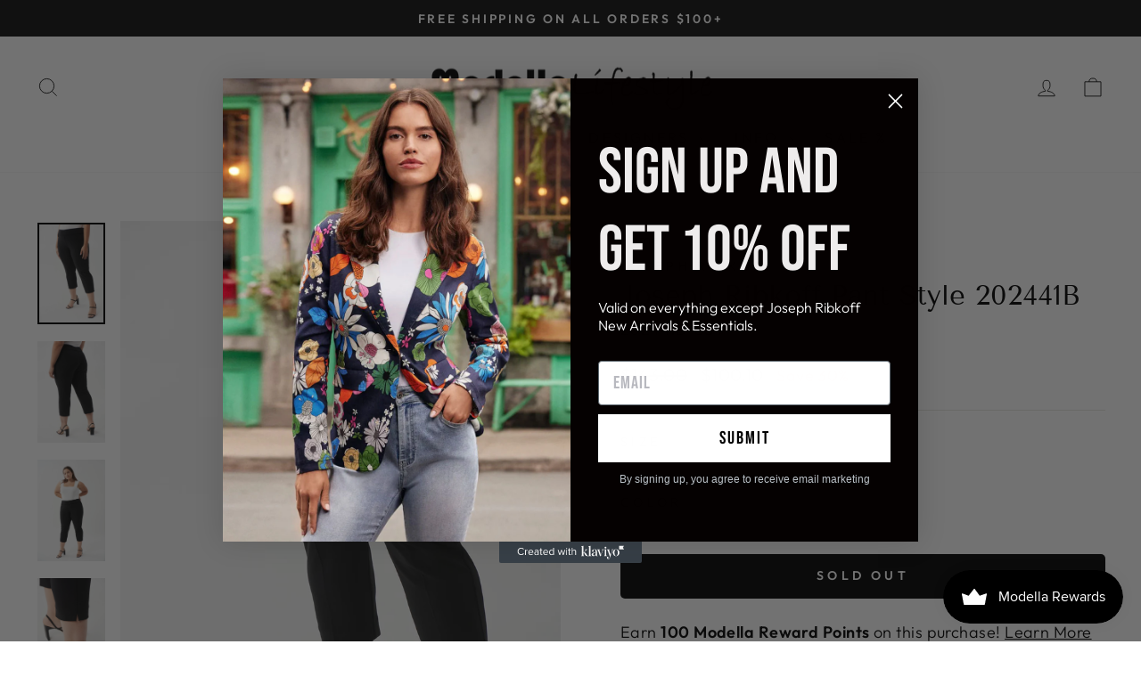

--- FILE ---
content_type: text/html; charset=utf-8
request_url: https://modellalifestyle.com/products/joseph-ribkoff-pant-style-202441b
body_size: 38574
content:
<!doctype html>
<html class="no-js" lang="en" dir="ltr">
<head>
<script>
window.KiwiSizing = window.KiwiSizing === undefined ? {} : window.KiwiSizing;
KiwiSizing.shop = "modellalifestyle.myshopify.com";


KiwiSizing.data = {
  collections: "170679599186,142922678354,269913849938,142674067538",
  tags: "Black,Fitted,FW 2022,Joseph Ribkoff,Pants",
  product: "6915717857362",
  vendor: "Joseph Ribkoff",
  type: "Pants",
  title: "Joseph Ribkoff Pant Style 202441B",
  images: ["\/\/modellalifestyle.com\/cdn\/shop\/files\/202441P-Black-3-WEB.jpg?v=1732771513","\/\/modellalifestyle.com\/cdn\/shop\/files\/202441P-Black-4-WEB.jpg?v=1732771513","\/\/modellalifestyle.com\/cdn\/shop\/files\/202441P-Black-2-WEB.jpg?v=1732771513","\/\/modellalifestyle.com\/cdn\/shop\/files\/202441P-Black-5-WEB.jpg?v=1732771513","\/\/modellalifestyle.com\/cdn\/shop\/files\/202441P-Black-1-WEB.jpg?v=1732771513"],
  options: [{"name":"size","position":1,"values":["4","6","8","10","12","14","16","18","20","22"]},{"name":"Color","position":2,"values":["Black"]}],
  variants: [{"id":40036412686418,"title":"4 \/ Black","option1":"4","option2":"Black","option3":null,"sku":"202441B-US4","requires_shipping":true,"taxable":true,"featured_image":{"id":31953643405394,"product_id":6915717857362,"position":1,"created_at":"2024-11-28T00:25:13-05:00","updated_at":"2024-11-28T00:25:13-05:00","alt":null,"width":2002,"height":3000,"src":"\/\/modellalifestyle.com\/cdn\/shop\/files\/202441P-Black-3-WEB.jpg?v=1732771513","variant_ids":[40036412686418,40036412719186,40036412751954,40036412784722,40036412817490,40036412850258,40036412883026,40036412915794,40036412948562,40036412981330]},"available":false,"name":"Joseph Ribkoff Pant Style 202441B - 4 \/ Black","public_title":"4 \/ Black","options":["4","Black"],"price":10010,"weight":400,"compare_at_price":14300,"inventory_management":"shopify","barcode":null,"featured_media":{"alt":null,"id":24224998359122,"position":1,"preview_image":{"aspect_ratio":0.667,"height":3000,"width":2002,"src":"\/\/modellalifestyle.com\/cdn\/shop\/files\/202441P-Black-3-WEB.jpg?v=1732771513"}},"requires_selling_plan":false,"selling_plan_allocations":[]},{"id":40036412719186,"title":"6 \/ Black","option1":"6","option2":"Black","option3":null,"sku":"202441B-US6","requires_shipping":true,"taxable":true,"featured_image":{"id":31953643405394,"product_id":6915717857362,"position":1,"created_at":"2024-11-28T00:25:13-05:00","updated_at":"2024-11-28T00:25:13-05:00","alt":null,"width":2002,"height":3000,"src":"\/\/modellalifestyle.com\/cdn\/shop\/files\/202441P-Black-3-WEB.jpg?v=1732771513","variant_ids":[40036412686418,40036412719186,40036412751954,40036412784722,40036412817490,40036412850258,40036412883026,40036412915794,40036412948562,40036412981330]},"available":false,"name":"Joseph Ribkoff Pant Style 202441B - 6 \/ Black","public_title":"6 \/ Black","options":["6","Black"],"price":10010,"weight":400,"compare_at_price":14300,"inventory_management":"shopify","barcode":null,"featured_media":{"alt":null,"id":24224998359122,"position":1,"preview_image":{"aspect_ratio":0.667,"height":3000,"width":2002,"src":"\/\/modellalifestyle.com\/cdn\/shop\/files\/202441P-Black-3-WEB.jpg?v=1732771513"}},"requires_selling_plan":false,"selling_plan_allocations":[]},{"id":40036412751954,"title":"8 \/ Black","option1":"8","option2":"Black","option3":null,"sku":"202441B-US8","requires_shipping":true,"taxable":true,"featured_image":{"id":31953643405394,"product_id":6915717857362,"position":1,"created_at":"2024-11-28T00:25:13-05:00","updated_at":"2024-11-28T00:25:13-05:00","alt":null,"width":2002,"height":3000,"src":"\/\/modellalifestyle.com\/cdn\/shop\/files\/202441P-Black-3-WEB.jpg?v=1732771513","variant_ids":[40036412686418,40036412719186,40036412751954,40036412784722,40036412817490,40036412850258,40036412883026,40036412915794,40036412948562,40036412981330]},"available":false,"name":"Joseph Ribkoff Pant Style 202441B - 8 \/ Black","public_title":"8 \/ Black","options":["8","Black"],"price":10010,"weight":400,"compare_at_price":14300,"inventory_management":"shopify","barcode":null,"featured_media":{"alt":null,"id":24224998359122,"position":1,"preview_image":{"aspect_ratio":0.667,"height":3000,"width":2002,"src":"\/\/modellalifestyle.com\/cdn\/shop\/files\/202441P-Black-3-WEB.jpg?v=1732771513"}},"requires_selling_plan":false,"selling_plan_allocations":[]},{"id":40036412784722,"title":"10 \/ Black","option1":"10","option2":"Black","option3":null,"sku":"202441B-US10","requires_shipping":true,"taxable":true,"featured_image":{"id":31953643405394,"product_id":6915717857362,"position":1,"created_at":"2024-11-28T00:25:13-05:00","updated_at":"2024-11-28T00:25:13-05:00","alt":null,"width":2002,"height":3000,"src":"\/\/modellalifestyle.com\/cdn\/shop\/files\/202441P-Black-3-WEB.jpg?v=1732771513","variant_ids":[40036412686418,40036412719186,40036412751954,40036412784722,40036412817490,40036412850258,40036412883026,40036412915794,40036412948562,40036412981330]},"available":false,"name":"Joseph Ribkoff Pant Style 202441B - 10 \/ Black","public_title":"10 \/ Black","options":["10","Black"],"price":10010,"weight":400,"compare_at_price":14300,"inventory_management":"shopify","barcode":null,"featured_media":{"alt":null,"id":24224998359122,"position":1,"preview_image":{"aspect_ratio":0.667,"height":3000,"width":2002,"src":"\/\/modellalifestyle.com\/cdn\/shop\/files\/202441P-Black-3-WEB.jpg?v=1732771513"}},"requires_selling_plan":false,"selling_plan_allocations":[]},{"id":40036412817490,"title":"12 \/ Black","option1":"12","option2":"Black","option3":null,"sku":"202441B-US12","requires_shipping":true,"taxable":true,"featured_image":{"id":31953643405394,"product_id":6915717857362,"position":1,"created_at":"2024-11-28T00:25:13-05:00","updated_at":"2024-11-28T00:25:13-05:00","alt":null,"width":2002,"height":3000,"src":"\/\/modellalifestyle.com\/cdn\/shop\/files\/202441P-Black-3-WEB.jpg?v=1732771513","variant_ids":[40036412686418,40036412719186,40036412751954,40036412784722,40036412817490,40036412850258,40036412883026,40036412915794,40036412948562,40036412981330]},"available":false,"name":"Joseph Ribkoff Pant Style 202441B - 12 \/ Black","public_title":"12 \/ Black","options":["12","Black"],"price":10010,"weight":400,"compare_at_price":14300,"inventory_management":"shopify","barcode":null,"featured_media":{"alt":null,"id":24224998359122,"position":1,"preview_image":{"aspect_ratio":0.667,"height":3000,"width":2002,"src":"\/\/modellalifestyle.com\/cdn\/shop\/files\/202441P-Black-3-WEB.jpg?v=1732771513"}},"requires_selling_plan":false,"selling_plan_allocations":[]},{"id":40036412850258,"title":"14 \/ Black","option1":"14","option2":"Black","option3":null,"sku":"202441B-US14","requires_shipping":true,"taxable":true,"featured_image":{"id":31953643405394,"product_id":6915717857362,"position":1,"created_at":"2024-11-28T00:25:13-05:00","updated_at":"2024-11-28T00:25:13-05:00","alt":null,"width":2002,"height":3000,"src":"\/\/modellalifestyle.com\/cdn\/shop\/files\/202441P-Black-3-WEB.jpg?v=1732771513","variant_ids":[40036412686418,40036412719186,40036412751954,40036412784722,40036412817490,40036412850258,40036412883026,40036412915794,40036412948562,40036412981330]},"available":false,"name":"Joseph Ribkoff Pant Style 202441B - 14 \/ Black","public_title":"14 \/ Black","options":["14","Black"],"price":10010,"weight":400,"compare_at_price":14300,"inventory_management":"shopify","barcode":null,"featured_media":{"alt":null,"id":24224998359122,"position":1,"preview_image":{"aspect_ratio":0.667,"height":3000,"width":2002,"src":"\/\/modellalifestyle.com\/cdn\/shop\/files\/202441P-Black-3-WEB.jpg?v=1732771513"}},"requires_selling_plan":false,"selling_plan_allocations":[]},{"id":40036412883026,"title":"16 \/ Black","option1":"16","option2":"Black","option3":null,"sku":"202441B-US16","requires_shipping":true,"taxable":true,"featured_image":{"id":31953643405394,"product_id":6915717857362,"position":1,"created_at":"2024-11-28T00:25:13-05:00","updated_at":"2024-11-28T00:25:13-05:00","alt":null,"width":2002,"height":3000,"src":"\/\/modellalifestyle.com\/cdn\/shop\/files\/202441P-Black-3-WEB.jpg?v=1732771513","variant_ids":[40036412686418,40036412719186,40036412751954,40036412784722,40036412817490,40036412850258,40036412883026,40036412915794,40036412948562,40036412981330]},"available":false,"name":"Joseph Ribkoff Pant Style 202441B - 16 \/ Black","public_title":"16 \/ Black","options":["16","Black"],"price":10010,"weight":400,"compare_at_price":14300,"inventory_management":"shopify","barcode":null,"featured_media":{"alt":null,"id":24224998359122,"position":1,"preview_image":{"aspect_ratio":0.667,"height":3000,"width":2002,"src":"\/\/modellalifestyle.com\/cdn\/shop\/files\/202441P-Black-3-WEB.jpg?v=1732771513"}},"requires_selling_plan":false,"selling_plan_allocations":[]},{"id":40036412915794,"title":"18 \/ Black","option1":"18","option2":"Black","option3":null,"sku":"202441B-US18","requires_shipping":true,"taxable":true,"featured_image":{"id":31953643405394,"product_id":6915717857362,"position":1,"created_at":"2024-11-28T00:25:13-05:00","updated_at":"2024-11-28T00:25:13-05:00","alt":null,"width":2002,"height":3000,"src":"\/\/modellalifestyle.com\/cdn\/shop\/files\/202441P-Black-3-WEB.jpg?v=1732771513","variant_ids":[40036412686418,40036412719186,40036412751954,40036412784722,40036412817490,40036412850258,40036412883026,40036412915794,40036412948562,40036412981330]},"available":false,"name":"Joseph Ribkoff Pant Style 202441B - 18 \/ Black","public_title":"18 \/ Black","options":["18","Black"],"price":10010,"weight":400,"compare_at_price":14300,"inventory_management":"shopify","barcode":null,"featured_media":{"alt":null,"id":24224998359122,"position":1,"preview_image":{"aspect_ratio":0.667,"height":3000,"width":2002,"src":"\/\/modellalifestyle.com\/cdn\/shop\/files\/202441P-Black-3-WEB.jpg?v=1732771513"}},"requires_selling_plan":false,"selling_plan_allocations":[]},{"id":40036412948562,"title":"20 \/ Black","option1":"20","option2":"Black","option3":null,"sku":"202441B-US20","requires_shipping":true,"taxable":true,"featured_image":{"id":31953643405394,"product_id":6915717857362,"position":1,"created_at":"2024-11-28T00:25:13-05:00","updated_at":"2024-11-28T00:25:13-05:00","alt":null,"width":2002,"height":3000,"src":"\/\/modellalifestyle.com\/cdn\/shop\/files\/202441P-Black-3-WEB.jpg?v=1732771513","variant_ids":[40036412686418,40036412719186,40036412751954,40036412784722,40036412817490,40036412850258,40036412883026,40036412915794,40036412948562,40036412981330]},"available":false,"name":"Joseph Ribkoff Pant Style 202441B - 20 \/ Black","public_title":"20 \/ Black","options":["20","Black"],"price":10010,"weight":400,"compare_at_price":14300,"inventory_management":"shopify","barcode":null,"featured_media":{"alt":null,"id":24224998359122,"position":1,"preview_image":{"aspect_ratio":0.667,"height":3000,"width":2002,"src":"\/\/modellalifestyle.com\/cdn\/shop\/files\/202441P-Black-3-WEB.jpg?v=1732771513"}},"requires_selling_plan":false,"selling_plan_allocations":[]},{"id":40036412981330,"title":"22 \/ Black","option1":"22","option2":"Black","option3":null,"sku":"202441B-US22","requires_shipping":true,"taxable":true,"featured_image":{"id":31953643405394,"product_id":6915717857362,"position":1,"created_at":"2024-11-28T00:25:13-05:00","updated_at":"2024-11-28T00:25:13-05:00","alt":null,"width":2002,"height":3000,"src":"\/\/modellalifestyle.com\/cdn\/shop\/files\/202441P-Black-3-WEB.jpg?v=1732771513","variant_ids":[40036412686418,40036412719186,40036412751954,40036412784722,40036412817490,40036412850258,40036412883026,40036412915794,40036412948562,40036412981330]},"available":false,"name":"Joseph Ribkoff Pant Style 202441B - 22 \/ Black","public_title":"22 \/ Black","options":["22","Black"],"price":10010,"weight":400,"compare_at_price":14300,"inventory_management":"shopify","barcode":null,"featured_media":{"alt":null,"id":24224998359122,"position":1,"preview_image":{"aspect_ratio":0.667,"height":3000,"width":2002,"src":"\/\/modellalifestyle.com\/cdn\/shop\/files\/202441P-Black-3-WEB.jpg?v=1732771513"}},"requires_selling_plan":false,"selling_plan_allocations":[]}],
};

</script>
  <meta charset="utf-8">
  <meta http-equiv="X-UA-Compatible" content="IE=edge,chrome=1">
  <meta name="viewport" content="width=device-width,initial-scale=1">
  <meta name="theme-color" content="#111111">
  <link rel="canonical" href="https://modellalifestyle.com/products/joseph-ribkoff-pant-style-202441b">
  <link rel="preconnect" href="https://cdn.shopify.com" crossorigin>
  <link rel="preconnect" href="https://fonts.shopifycdn.com" crossorigin>
  <link rel="dns-prefetch" href="https://productreviews.shopifycdn.com">
  <link rel="dns-prefetch" href="https://ajax.googleapis.com">
  <link rel="dns-prefetch" href="https://maps.googleapis.com">
  <link rel="dns-prefetch" href="https://maps.gstatic.com"><link rel="shortcut icon" href="//modellalifestyle.com/cdn/shop/files/joseph_ribkoff_-_modella_signature_favicon_32x32.png?v=1614308519" type="image/png" /><title>Joseph Ribkoff Pant Style 202441B
&ndash; Modella Lifestyle
</title>
<meta name="description" content="Style: 202441BColor: BlackThe Best Silky Knit Capri96% Polyester, 4% Sandex"><meta property="og:site_name" content="Modella Lifestyle">
  <meta property="og:url" content="https://modellalifestyle.com/products/joseph-ribkoff-pant-style-202441b">
  <meta property="og:title" content="Joseph Ribkoff Pant Style 202441B">
  <meta property="og:type" content="product">
  <meta property="og:description" content="Style: 202441BColor: BlackThe Best Silky Knit Capri96% Polyester, 4% Sandex"><meta property="og:image" content="http://modellalifestyle.com/cdn/shop/files/202441P-Black-3-WEB.jpg?v=1732771513">
    <meta property="og:image:secure_url" content="https://modellalifestyle.com/cdn/shop/files/202441P-Black-3-WEB.jpg?v=1732771513">
    <meta property="og:image:width" content="2002">
    <meta property="og:image:height" content="3000"><meta name="twitter:site" content="@">
  <meta name="twitter:card" content="summary_large_image">
  <meta name="twitter:title" content="Joseph Ribkoff Pant Style 202441B">
  <meta name="twitter:description" content="Style: 202441BColor: BlackThe Best Silky Knit Capri96% Polyester, 4% Sandex">
<style data-shopify>@font-face {
  font-family: "Tenor Sans";
  font-weight: 400;
  font-style: normal;
  font-display: swap;
  src: url("//modellalifestyle.com/cdn/fonts/tenor_sans/tenorsans_n4.966071a72c28462a9256039d3e3dc5b0cf314f65.woff2") format("woff2"),
       url("//modellalifestyle.com/cdn/fonts/tenor_sans/tenorsans_n4.2282841d948f9649ba5c3cad6ea46df268141820.woff") format("woff");
}

  @font-face {
  font-family: Outfit;
  font-weight: 300;
  font-style: normal;
  font-display: swap;
  src: url("//modellalifestyle.com/cdn/fonts/outfit/outfit_n3.8c97ae4c4fac7c2ea467a6dc784857f4de7e0e37.woff2") format("woff2"),
       url("//modellalifestyle.com/cdn/fonts/outfit/outfit_n3.b50a189ccde91f9bceee88f207c18c09f0b62a7b.woff") format("woff");
}


  @font-face {
  font-family: Outfit;
  font-weight: 600;
  font-style: normal;
  font-display: swap;
  src: url("//modellalifestyle.com/cdn/fonts/outfit/outfit_n6.dfcbaa80187851df2e8384061616a8eaa1702fdc.woff2") format("woff2"),
       url("//modellalifestyle.com/cdn/fonts/outfit/outfit_n6.88384e9fc3e36038624caccb938f24ea8008a91d.woff") format("woff");
}

  
  
</style><link href="//modellalifestyle.com/cdn/shop/t/16/assets/theme.css?v=61357952348013433231698430826" rel="stylesheet" type="text/css" media="all" />
<style data-shopify>:root {
    --typeHeaderPrimary: "Tenor Sans";
    --typeHeaderFallback: sans-serif;
    --typeHeaderSize: 36px;
    --typeHeaderWeight: 400;
    --typeHeaderLineHeight: 1;
    --typeHeaderSpacing: 0.0em;

    --typeBasePrimary:Outfit;
    --typeBaseFallback:sans-serif;
    --typeBaseSize: 18px;
    --typeBaseWeight: 300;
    --typeBaseSpacing: 0.025em;
    --typeBaseLineHeight: 1.4;
    --typeBaselineHeightMinus01: 1.3;

    --typeCollectionTitle: 20px;

    --iconWeight: 2px;
    --iconLinecaps: miter;

    
        --buttonRadius: 0;
    

    --colorGridOverlayOpacity: 0.1;
    }

    .placeholder-content {
    background-image: linear-gradient(100deg, #ffffff 40%, #f7f7f7 63%, #ffffff 79%);
    }</style><script>
    document.documentElement.className = document.documentElement.className.replace('no-js', 'js');

    window.theme = window.theme || {};
    theme.routes = {
      home: "/",
      cart: "/cart.js",
      cartPage: "/cart",
      cartAdd: "/cart/add.js",
      cartChange: "/cart/change.js",
      search: "/search",
      predictiveSearch: "/search/suggest"
    };
    theme.strings = {
      soldOut: "Sold Out",
      unavailable: "Unavailable",
      inStockLabel: "In stock, ready to ship",
      oneStockLabel: "Low stock - [count] item left",
      otherStockLabel: "Low stock - [count] items left",
      willNotShipUntil: "Ready to ship [date]",
      willBeInStockAfter: "Back in stock [date]",
      waitingForStock: "Inventory on the way",
      savePrice: "Save [saved_amount]",
      cartEmpty: "Your cart is currently empty.",
      cartTermsConfirmation: "You must agree with the terms and conditions of sales to check out",
      searchCollections: "Collections",
      searchPages: "Pages",
      searchArticles: "Articles",
      productFrom: "from ",
      maxQuantity: "You can only have [quantity] of [title] in your cart."
    };
    theme.settings = {
      cartType: "drawer",
      isCustomerTemplate: false,
      moneyFormat: "${{amount}}",
      saveType: "percent",
      productImageSize: "portrait",
      productImageCover: true,
      predictiveSearch: true,
      predictiveSearchType: null,
      predictiveSearchVendor: false,
      predictiveSearchPrice: false,
      quickView: false,
      themeName: 'Impulse',
      themeVersion: "7.4.0"
    };
  </script>

  <script>window.performance && window.performance.mark && window.performance.mark('shopify.content_for_header.start');</script><meta id="shopify-digital-wallet" name="shopify-digital-wallet" content="/25747914834/digital_wallets/dialog">
<meta name="shopify-checkout-api-token" content="c58fe3461ff08506d3ffe51c6ec33809">
<meta id="in-context-paypal-metadata" data-shop-id="25747914834" data-venmo-supported="false" data-environment="production" data-locale="en_US" data-paypal-v4="true" data-currency="USD">
<link rel="alternate" type="application/json+oembed" href="https://modellalifestyle.com/products/joseph-ribkoff-pant-style-202441b.oembed">
<script async="async" src="/checkouts/internal/preloads.js?locale=en-US"></script>
<link rel="preconnect" href="https://shop.app" crossorigin="anonymous">
<script async="async" src="https://shop.app/checkouts/internal/preloads.js?locale=en-US&shop_id=25747914834" crossorigin="anonymous"></script>
<script id="apple-pay-shop-capabilities" type="application/json">{"shopId":25747914834,"countryCode":"CA","currencyCode":"USD","merchantCapabilities":["supports3DS"],"merchantId":"gid:\/\/shopify\/Shop\/25747914834","merchantName":"Modella Lifestyle","requiredBillingContactFields":["postalAddress","email"],"requiredShippingContactFields":["postalAddress","email"],"shippingType":"shipping","supportedNetworks":["visa","masterCard","amex","discover","jcb"],"total":{"type":"pending","label":"Modella Lifestyle","amount":"1.00"},"shopifyPaymentsEnabled":true,"supportsSubscriptions":true}</script>
<script id="shopify-features" type="application/json">{"accessToken":"c58fe3461ff08506d3ffe51c6ec33809","betas":["rich-media-storefront-analytics"],"domain":"modellalifestyle.com","predictiveSearch":true,"shopId":25747914834,"locale":"en"}</script>
<script>var Shopify = Shopify || {};
Shopify.shop = "modellalifestyle.myshopify.com";
Shopify.locale = "en";
Shopify.currency = {"active":"USD","rate":"1.0"};
Shopify.country = "US";
Shopify.theme = {"name":"Theme export  ca-modellalifestyle-com-impulse  ...","id":122555564114,"schema_name":"Impulse","schema_version":"7.4.0","theme_store_id":null,"role":"main"};
Shopify.theme.handle = "null";
Shopify.theme.style = {"id":null,"handle":null};
Shopify.cdnHost = "modellalifestyle.com/cdn";
Shopify.routes = Shopify.routes || {};
Shopify.routes.root = "/";</script>
<script type="module">!function(o){(o.Shopify=o.Shopify||{}).modules=!0}(window);</script>
<script>!function(o){function n(){var o=[];function n(){o.push(Array.prototype.slice.apply(arguments))}return n.q=o,n}var t=o.Shopify=o.Shopify||{};t.loadFeatures=n(),t.autoloadFeatures=n()}(window);</script>
<script>
  window.ShopifyPay = window.ShopifyPay || {};
  window.ShopifyPay.apiHost = "shop.app\/pay";
  window.ShopifyPay.redirectState = null;
</script>
<script id="shop-js-analytics" type="application/json">{"pageType":"product"}</script>
<script defer="defer" async type="module" src="//modellalifestyle.com/cdn/shopifycloud/shop-js/modules/v2/client.init-shop-cart-sync_BT-GjEfc.en.esm.js"></script>
<script defer="defer" async type="module" src="//modellalifestyle.com/cdn/shopifycloud/shop-js/modules/v2/chunk.common_D58fp_Oc.esm.js"></script>
<script defer="defer" async type="module" src="//modellalifestyle.com/cdn/shopifycloud/shop-js/modules/v2/chunk.modal_xMitdFEc.esm.js"></script>
<script type="module">
  await import("//modellalifestyle.com/cdn/shopifycloud/shop-js/modules/v2/client.init-shop-cart-sync_BT-GjEfc.en.esm.js");
await import("//modellalifestyle.com/cdn/shopifycloud/shop-js/modules/v2/chunk.common_D58fp_Oc.esm.js");
await import("//modellalifestyle.com/cdn/shopifycloud/shop-js/modules/v2/chunk.modal_xMitdFEc.esm.js");

  window.Shopify.SignInWithShop?.initShopCartSync?.({"fedCMEnabled":true,"windoidEnabled":true});

</script>
<script>
  window.Shopify = window.Shopify || {};
  if (!window.Shopify.featureAssets) window.Shopify.featureAssets = {};
  window.Shopify.featureAssets['shop-js'] = {"shop-cart-sync":["modules/v2/client.shop-cart-sync_DZOKe7Ll.en.esm.js","modules/v2/chunk.common_D58fp_Oc.esm.js","modules/v2/chunk.modal_xMitdFEc.esm.js"],"init-fed-cm":["modules/v2/client.init-fed-cm_B6oLuCjv.en.esm.js","modules/v2/chunk.common_D58fp_Oc.esm.js","modules/v2/chunk.modal_xMitdFEc.esm.js"],"shop-cash-offers":["modules/v2/client.shop-cash-offers_D2sdYoxE.en.esm.js","modules/v2/chunk.common_D58fp_Oc.esm.js","modules/v2/chunk.modal_xMitdFEc.esm.js"],"shop-login-button":["modules/v2/client.shop-login-button_QeVjl5Y3.en.esm.js","modules/v2/chunk.common_D58fp_Oc.esm.js","modules/v2/chunk.modal_xMitdFEc.esm.js"],"pay-button":["modules/v2/client.pay-button_DXTOsIq6.en.esm.js","modules/v2/chunk.common_D58fp_Oc.esm.js","modules/v2/chunk.modal_xMitdFEc.esm.js"],"shop-button":["modules/v2/client.shop-button_DQZHx9pm.en.esm.js","modules/v2/chunk.common_D58fp_Oc.esm.js","modules/v2/chunk.modal_xMitdFEc.esm.js"],"avatar":["modules/v2/client.avatar_BTnouDA3.en.esm.js"],"init-windoid":["modules/v2/client.init-windoid_CR1B-cfM.en.esm.js","modules/v2/chunk.common_D58fp_Oc.esm.js","modules/v2/chunk.modal_xMitdFEc.esm.js"],"init-shop-for-new-customer-accounts":["modules/v2/client.init-shop-for-new-customer-accounts_C_vY_xzh.en.esm.js","modules/v2/client.shop-login-button_QeVjl5Y3.en.esm.js","modules/v2/chunk.common_D58fp_Oc.esm.js","modules/v2/chunk.modal_xMitdFEc.esm.js"],"init-shop-email-lookup-coordinator":["modules/v2/client.init-shop-email-lookup-coordinator_BI7n9ZSv.en.esm.js","modules/v2/chunk.common_D58fp_Oc.esm.js","modules/v2/chunk.modal_xMitdFEc.esm.js"],"init-shop-cart-sync":["modules/v2/client.init-shop-cart-sync_BT-GjEfc.en.esm.js","modules/v2/chunk.common_D58fp_Oc.esm.js","modules/v2/chunk.modal_xMitdFEc.esm.js"],"shop-toast-manager":["modules/v2/client.shop-toast-manager_DiYdP3xc.en.esm.js","modules/v2/chunk.common_D58fp_Oc.esm.js","modules/v2/chunk.modal_xMitdFEc.esm.js"],"init-customer-accounts":["modules/v2/client.init-customer-accounts_D9ZNqS-Q.en.esm.js","modules/v2/client.shop-login-button_QeVjl5Y3.en.esm.js","modules/v2/chunk.common_D58fp_Oc.esm.js","modules/v2/chunk.modal_xMitdFEc.esm.js"],"init-customer-accounts-sign-up":["modules/v2/client.init-customer-accounts-sign-up_iGw4briv.en.esm.js","modules/v2/client.shop-login-button_QeVjl5Y3.en.esm.js","modules/v2/chunk.common_D58fp_Oc.esm.js","modules/v2/chunk.modal_xMitdFEc.esm.js"],"shop-follow-button":["modules/v2/client.shop-follow-button_CqMgW2wH.en.esm.js","modules/v2/chunk.common_D58fp_Oc.esm.js","modules/v2/chunk.modal_xMitdFEc.esm.js"],"checkout-modal":["modules/v2/client.checkout-modal_xHeaAweL.en.esm.js","modules/v2/chunk.common_D58fp_Oc.esm.js","modules/v2/chunk.modal_xMitdFEc.esm.js"],"shop-login":["modules/v2/client.shop-login_D91U-Q7h.en.esm.js","modules/v2/chunk.common_D58fp_Oc.esm.js","modules/v2/chunk.modal_xMitdFEc.esm.js"],"lead-capture":["modules/v2/client.lead-capture_BJmE1dJe.en.esm.js","modules/v2/chunk.common_D58fp_Oc.esm.js","modules/v2/chunk.modal_xMitdFEc.esm.js"],"payment-terms":["modules/v2/client.payment-terms_Ci9AEqFq.en.esm.js","modules/v2/chunk.common_D58fp_Oc.esm.js","modules/v2/chunk.modal_xMitdFEc.esm.js"]};
</script>
<script>(function() {
  var isLoaded = false;
  function asyncLoad() {
    if (isLoaded) return;
    isLoaded = true;
    var urls = ["https:\/\/chimpstatic.com\/mcjs-connected\/js\/users\/a6d757881fdeddefef9b23408\/de949a66355a7c71c2b3b10cc.js?shop=modellalifestyle.myshopify.com","https:\/\/app.kiwisizing.com\/web\/js\/dist\/kiwiSizing\/plugin\/SizingPlugin.prod.js?v=330\u0026shop=modellalifestyle.myshopify.com","https:\/\/js.smile.io\/v1\/smile-shopify.js?shop=modellalifestyle.myshopify.com","https:\/\/search-us3.omegacommerce.com\/instant\/initjs?ID=b7adcc43-d19d-42c4-a08f-5de69814a126\u0026shop=modellalifestyle.myshopify.com","https:\/\/thread.spicegems.org\/0\/js\/scripttags\/modellalifestyle\/country_redirect_3418a8a4cea482220b2b991e2ce9b6f4.min.js?v=33\u0026shop=modellalifestyle.myshopify.com","https:\/\/a.mailmunch.co\/widgets\/site-685324-4894f777320132b64fd7e6869ec57cde16b98680.js?shop=modellalifestyle.myshopify.com"];
    for (var i = 0; i < urls.length; i++) {
      var s = document.createElement('script');
      s.type = 'text/javascript';
      s.async = true;
      s.src = urls[i];
      var x = document.getElementsByTagName('script')[0];
      x.parentNode.insertBefore(s, x);
    }
  };
  if(window.attachEvent) {
    window.attachEvent('onload', asyncLoad);
  } else {
    window.addEventListener('load', asyncLoad, false);
  }
})();</script>
<script id="__st">var __st={"a":25747914834,"offset":-18000,"reqid":"01e74e68-0056-4ff1-8eb4-0554e67449b6-1769137123","pageurl":"modellalifestyle.com\/products\/joseph-ribkoff-pant-style-202441b","u":"f4f9ebc39ee8","p":"product","rtyp":"product","rid":6915717857362};</script>
<script>window.ShopifyPaypalV4VisibilityTracking = true;</script>
<script id="captcha-bootstrap">!function(){'use strict';const t='contact',e='account',n='new_comment',o=[[t,t],['blogs',n],['comments',n],[t,'customer']],c=[[e,'customer_login'],[e,'guest_login'],[e,'recover_customer_password'],[e,'create_customer']],r=t=>t.map((([t,e])=>`form[action*='/${t}']:not([data-nocaptcha='true']) input[name='form_type'][value='${e}']`)).join(','),a=t=>()=>t?[...document.querySelectorAll(t)].map((t=>t.form)):[];function s(){const t=[...o],e=r(t);return a(e)}const i='password',u='form_key',d=['recaptcha-v3-token','g-recaptcha-response','h-captcha-response',i],f=()=>{try{return window.sessionStorage}catch{return}},m='__shopify_v',_=t=>t.elements[u];function p(t,e,n=!1){try{const o=window.sessionStorage,c=JSON.parse(o.getItem(e)),{data:r}=function(t){const{data:e,action:n}=t;return t[m]||n?{data:e,action:n}:{data:t,action:n}}(c);for(const[e,n]of Object.entries(r))t.elements[e]&&(t.elements[e].value=n);n&&o.removeItem(e)}catch(o){console.error('form repopulation failed',{error:o})}}const l='form_type',E='cptcha';function T(t){t.dataset[E]=!0}const w=window,h=w.document,L='Shopify',v='ce_forms',y='captcha';let A=!1;((t,e)=>{const n=(g='f06e6c50-85a8-45c8-87d0-21a2b65856fe',I='https://cdn.shopify.com/shopifycloud/storefront-forms-hcaptcha/ce_storefront_forms_captcha_hcaptcha.v1.5.2.iife.js',D={infoText:'Protected by hCaptcha',privacyText:'Privacy',termsText:'Terms'},(t,e,n)=>{const o=w[L][v],c=o.bindForm;if(c)return c(t,g,e,D).then(n);var r;o.q.push([[t,g,e,D],n]),r=I,A||(h.body.append(Object.assign(h.createElement('script'),{id:'captcha-provider',async:!0,src:r})),A=!0)});var g,I,D;w[L]=w[L]||{},w[L][v]=w[L][v]||{},w[L][v].q=[],w[L][y]=w[L][y]||{},w[L][y].protect=function(t,e){n(t,void 0,e),T(t)},Object.freeze(w[L][y]),function(t,e,n,w,h,L){const[v,y,A,g]=function(t,e,n){const i=e?o:[],u=t?c:[],d=[...i,...u],f=r(d),m=r(i),_=r(d.filter((([t,e])=>n.includes(e))));return[a(f),a(m),a(_),s()]}(w,h,L),I=t=>{const e=t.target;return e instanceof HTMLFormElement?e:e&&e.form},D=t=>v().includes(t);t.addEventListener('submit',(t=>{const e=I(t);if(!e)return;const n=D(e)&&!e.dataset.hcaptchaBound&&!e.dataset.recaptchaBound,o=_(e),c=g().includes(e)&&(!o||!o.value);(n||c)&&t.preventDefault(),c&&!n&&(function(t){try{if(!f())return;!function(t){const e=f();if(!e)return;const n=_(t);if(!n)return;const o=n.value;o&&e.removeItem(o)}(t);const e=Array.from(Array(32),(()=>Math.random().toString(36)[2])).join('');!function(t,e){_(t)||t.append(Object.assign(document.createElement('input'),{type:'hidden',name:u})),t.elements[u].value=e}(t,e),function(t,e){const n=f();if(!n)return;const o=[...t.querySelectorAll(`input[type='${i}']`)].map((({name:t})=>t)),c=[...d,...o],r={};for(const[a,s]of new FormData(t).entries())c.includes(a)||(r[a]=s);n.setItem(e,JSON.stringify({[m]:1,action:t.action,data:r}))}(t,e)}catch(e){console.error('failed to persist form',e)}}(e),e.submit())}));const S=(t,e)=>{t&&!t.dataset[E]&&(n(t,e.some((e=>e===t))),T(t))};for(const o of['focusin','change'])t.addEventListener(o,(t=>{const e=I(t);D(e)&&S(e,y())}));const B=e.get('form_key'),M=e.get(l),P=B&&M;t.addEventListener('DOMContentLoaded',(()=>{const t=y();if(P)for(const e of t)e.elements[l].value===M&&p(e,B);[...new Set([...A(),...v().filter((t=>'true'===t.dataset.shopifyCaptcha))])].forEach((e=>S(e,t)))}))}(h,new URLSearchParams(w.location.search),n,t,e,['guest_login'])})(!0,!0)}();</script>
<script integrity="sha256-4kQ18oKyAcykRKYeNunJcIwy7WH5gtpwJnB7kiuLZ1E=" data-source-attribution="shopify.loadfeatures" defer="defer" src="//modellalifestyle.com/cdn/shopifycloud/storefront/assets/storefront/load_feature-a0a9edcb.js" crossorigin="anonymous"></script>
<script crossorigin="anonymous" defer="defer" src="//modellalifestyle.com/cdn/shopifycloud/storefront/assets/shopify_pay/storefront-65b4c6d7.js?v=20250812"></script>
<script data-source-attribution="shopify.dynamic_checkout.dynamic.init">var Shopify=Shopify||{};Shopify.PaymentButton=Shopify.PaymentButton||{isStorefrontPortableWallets:!0,init:function(){window.Shopify.PaymentButton.init=function(){};var t=document.createElement("script");t.src="https://modellalifestyle.com/cdn/shopifycloud/portable-wallets/latest/portable-wallets.en.js",t.type="module",document.head.appendChild(t)}};
</script>
<script data-source-attribution="shopify.dynamic_checkout.buyer_consent">
  function portableWalletsHideBuyerConsent(e){var t=document.getElementById("shopify-buyer-consent"),n=document.getElementById("shopify-subscription-policy-button");t&&n&&(t.classList.add("hidden"),t.setAttribute("aria-hidden","true"),n.removeEventListener("click",e))}function portableWalletsShowBuyerConsent(e){var t=document.getElementById("shopify-buyer-consent"),n=document.getElementById("shopify-subscription-policy-button");t&&n&&(t.classList.remove("hidden"),t.removeAttribute("aria-hidden"),n.addEventListener("click",e))}window.Shopify?.PaymentButton&&(window.Shopify.PaymentButton.hideBuyerConsent=portableWalletsHideBuyerConsent,window.Shopify.PaymentButton.showBuyerConsent=portableWalletsShowBuyerConsent);
</script>
<script>
  function portableWalletsCleanup(e){e&&e.src&&console.error("Failed to load portable wallets script "+e.src);var t=document.querySelectorAll("shopify-accelerated-checkout .shopify-payment-button__skeleton, shopify-accelerated-checkout-cart .wallet-cart-button__skeleton"),e=document.getElementById("shopify-buyer-consent");for(let e=0;e<t.length;e++)t[e].remove();e&&e.remove()}function portableWalletsNotLoadedAsModule(e){e instanceof ErrorEvent&&"string"==typeof e.message&&e.message.includes("import.meta")&&"string"==typeof e.filename&&e.filename.includes("portable-wallets")&&(window.removeEventListener("error",portableWalletsNotLoadedAsModule),window.Shopify.PaymentButton.failedToLoad=e,"loading"===document.readyState?document.addEventListener("DOMContentLoaded",window.Shopify.PaymentButton.init):window.Shopify.PaymentButton.init())}window.addEventListener("error",portableWalletsNotLoadedAsModule);
</script>

<script type="module" src="https://modellalifestyle.com/cdn/shopifycloud/portable-wallets/latest/portable-wallets.en.js" onError="portableWalletsCleanup(this)" crossorigin="anonymous"></script>
<script nomodule>
  document.addEventListener("DOMContentLoaded", portableWalletsCleanup);
</script>

<link id="shopify-accelerated-checkout-styles" rel="stylesheet" media="screen" href="https://modellalifestyle.com/cdn/shopifycloud/portable-wallets/latest/accelerated-checkout-backwards-compat.css" crossorigin="anonymous">
<style id="shopify-accelerated-checkout-cart">
        #shopify-buyer-consent {
  margin-top: 1em;
  display: inline-block;
  width: 100%;
}

#shopify-buyer-consent.hidden {
  display: none;
}

#shopify-subscription-policy-button {
  background: none;
  border: none;
  padding: 0;
  text-decoration: underline;
  font-size: inherit;
  cursor: pointer;
}

#shopify-subscription-policy-button::before {
  box-shadow: none;
}

      </style>

<script>window.performance && window.performance.mark && window.performance.mark('shopify.content_for_header.end');</script>

  <script src="//modellalifestyle.com/cdn/shop/t/16/assets/vendor-scripts-v11.js" defer="defer"></script><script src="//modellalifestyle.com/cdn/shop/t/16/assets/theme.js?v=66447858802808184731694730834" defer="defer"></script>
<!-- BEGIN app block: shopify://apps/klaviyo-email-marketing-sms/blocks/klaviyo-onsite-embed/2632fe16-c075-4321-a88b-50b567f42507 -->












  <script async src="https://static.klaviyo.com/onsite/js/QY63YB/klaviyo.js?company_id=QY63YB"></script>
  <script>!function(){if(!window.klaviyo){window._klOnsite=window._klOnsite||[];try{window.klaviyo=new Proxy({},{get:function(n,i){return"push"===i?function(){var n;(n=window._klOnsite).push.apply(n,arguments)}:function(){for(var n=arguments.length,o=new Array(n),w=0;w<n;w++)o[w]=arguments[w];var t="function"==typeof o[o.length-1]?o.pop():void 0,e=new Promise((function(n){window._klOnsite.push([i].concat(o,[function(i){t&&t(i),n(i)}]))}));return e}}})}catch(n){window.klaviyo=window.klaviyo||[],window.klaviyo.push=function(){var n;(n=window._klOnsite).push.apply(n,arguments)}}}}();</script>

  
    <script id="viewed_product">
      if (item == null) {
        var _learnq = _learnq || [];

        var MetafieldReviews = null
        var MetafieldYotpoRating = null
        var MetafieldYotpoCount = null
        var MetafieldLooxRating = null
        var MetafieldLooxCount = null
        var okendoProduct = null
        var okendoProductReviewCount = null
        var okendoProductReviewAverageValue = null
        try {
          // The following fields are used for Customer Hub recently viewed in order to add reviews.
          // This information is not part of __kla_viewed. Instead, it is part of __kla_viewed_reviewed_items
          MetafieldReviews = {};
          MetafieldYotpoRating = null
          MetafieldYotpoCount = null
          MetafieldLooxRating = null
          MetafieldLooxCount = null

          okendoProduct = null
          // If the okendo metafield is not legacy, it will error, which then requires the new json formatted data
          if (okendoProduct && 'error' in okendoProduct) {
            okendoProduct = null
          }
          okendoProductReviewCount = okendoProduct ? okendoProduct.reviewCount : null
          okendoProductReviewAverageValue = okendoProduct ? okendoProduct.reviewAverageValue : null
        } catch (error) {
          console.error('Error in Klaviyo onsite reviews tracking:', error);
        }

        var item = {
          Name: "Joseph Ribkoff Pant Style 202441B",
          ProductID: 6915717857362,
          Categories: ["All Styles","Joseph Ribkoff","Joseph Ribkoff Sale","Pants"],
          ImageURL: "https://modellalifestyle.com/cdn/shop/files/202441P-Black-3-WEB_grande.jpg?v=1732771513",
          URL: "https://modellalifestyle.com/products/joseph-ribkoff-pant-style-202441b",
          Brand: "Joseph Ribkoff",
          Price: "$100.10",
          Value: "100.10",
          CompareAtPrice: "$143.00"
        };
        _learnq.push(['track', 'Viewed Product', item]);
        _learnq.push(['trackViewedItem', {
          Title: item.Name,
          ItemId: item.ProductID,
          Categories: item.Categories,
          ImageUrl: item.ImageURL,
          Url: item.URL,
          Metadata: {
            Brand: item.Brand,
            Price: item.Price,
            Value: item.Value,
            CompareAtPrice: item.CompareAtPrice
          },
          metafields:{
            reviews: MetafieldReviews,
            yotpo:{
              rating: MetafieldYotpoRating,
              count: MetafieldYotpoCount,
            },
            loox:{
              rating: MetafieldLooxRating,
              count: MetafieldLooxCount,
            },
            okendo: {
              rating: okendoProductReviewAverageValue,
              count: okendoProductReviewCount,
            }
          }
        }]);
      }
    </script>
  




  <script>
    window.klaviyoReviewsProductDesignMode = false
  </script>







<!-- END app block --><!-- BEGIN app block: shopify://apps/geoip-country-redirect/blocks/speeedup_link/a3fa1a12-9aad-4707-ab56-45ccf9191aa7 --><!-- BEGIN app snippet: flags-style --><style id='sgcr-flags-css'>.sgcr-flag {display: inline-block;background-size: contain;background-position: 50%;background-repeat: no-repeat;margin: 0;padding: 0;}.sgcr-flag-af { background-image: url("https://cdn.shopify.com/extensions/01999528-f499-72e0-8480-893097d05005/extension_uid_update.v.0.0.1/assets/af.svg")}.sgcr-flag-ak { background-image: url("https://cdn.shopify.com/extensions/01999528-f499-72e0-8480-893097d05005/extension_uid_update.v.0.0.1/assets/ak.svg")}.sgcr-flag-am { background-image: url("https://cdn.shopify.com/extensions/01999528-f499-72e0-8480-893097d05005/extension_uid_update.v.0.0.1/assets/am.svg")}.sgcr-flag-ar { background-image: url("https://cdn.shopify.com/extensions/01999528-f499-72e0-8480-893097d05005/extension_uid_update.v.0.0.1/assets/ar.svg")}.sgcr-flag-as { background-image: url("https://cdn.shopify.com/extensions/01999528-f499-72e0-8480-893097d05005/extension_uid_update.v.0.0.1/assets/as.svg")}.sgcr-flag-az { background-image: url("https://cdn.shopify.com/extensions/01999528-f499-72e0-8480-893097d05005/extension_uid_update.v.0.0.1/assets/az.svg")}.sgcr-flag-be { background-image: url("https://cdn.shopify.com/extensions/01999528-f499-72e0-8480-893097d05005/extension_uid_update.v.0.0.1/assets/be.svg")}.sgcr-flag-bg { background-image: url("https://cdn.shopify.com/extensions/01999528-f499-72e0-8480-893097d05005/extension_uid_update.v.0.0.1/assets/bg.svg")}.sgcr-flag-bm { background-image: url("https://cdn.shopify.com/extensions/01999528-f499-72e0-8480-893097d05005/extension_uid_update.v.0.0.1/assets/bm.svg")}.sgcr-flag-bn { background-image: url("https://cdn.shopify.com/extensions/01999528-f499-72e0-8480-893097d05005/extension_uid_update.v.0.0.1/assets/bn.svg")}.sgcr-flag-bo { background-image: url("https://cdn.shopify.com/extensions/01999528-f499-72e0-8480-893097d05005/extension_uid_update.v.0.0.1/assets/bo.svg")}.sgcr-flag-br { background-image: url("https://cdn.shopify.com/extensions/01999528-f499-72e0-8480-893097d05005/extension_uid_update.v.0.0.1/assets/br.svg")}.sgcr-flag-bs { background-image: url("https://cdn.shopify.com/extensions/01999528-f499-72e0-8480-893097d05005/extension_uid_update.v.0.0.1/assets/bs.svg")}.sgcr-flag-ca { background-image: url("https://cdn.shopify.com/extensions/01999528-f499-72e0-8480-893097d05005/extension_uid_update.v.0.0.1/assets/ca.svg")}.sgcr-flag-ce { background-image: url("https://cdn.shopify.com/extensions/01999528-f499-72e0-8480-893097d05005/extension_uid_update.v.0.0.1/assets/ce.svg")}.sgcr-flag-ckb { background-image: url("https://cdn.shopify.com/extensions/01999528-f499-72e0-8480-893097d05005/extension_uid_update.v.0.0.1/assets/ckb.svg")}.sgcr-flag-cs { background-image: url("https://cdn.shopify.com/extensions/01999528-f499-72e0-8480-893097d05005/extension_uid_update.v.0.0.1/assets/cs.svg")}.sgcr-flag-cy { background-image: url("https://cdn.shopify.com/extensions/01999528-f499-72e0-8480-893097d05005/extension_uid_update.v.0.0.1/assets/cy.svg")}.sgcr-flag-da { background-image: url("https://cdn.shopify.com/extensions/01999528-f499-72e0-8480-893097d05005/extension_uid_update.v.0.0.1/assets/da.svg")}.sgcr-flag-de { background-image: url("https://cdn.shopify.com/extensions/01999528-f499-72e0-8480-893097d05005/extension_uid_update.v.0.0.1/assets/de.svg")}.sgcr-flag-dz { background-image: url("https://cdn.shopify.com/extensions/01999528-f499-72e0-8480-893097d05005/extension_uid_update.v.0.0.1/assets/dz.svg")}.sgcr-flag-ee { background-image: url("https://cdn.shopify.com/extensions/01999528-f499-72e0-8480-893097d05005/extension_uid_update.v.0.0.1/assets/ee.svg")}.sgcr-flag-el { background-image: url("https://cdn.shopify.com/extensions/01999528-f499-72e0-8480-893097d05005/extension_uid_update.v.0.0.1/assets/el.svg")}.sgcr-flag-en { background-image: url("https://cdn.shopify.com/extensions/01999528-f499-72e0-8480-893097d05005/extension_uid_update.v.0.0.1/assets/en.svg")}.sgcr-flag-eo { background-image: url("https://cdn.shopify.com/extensions/01999528-f499-72e0-8480-893097d05005/extension_uid_update.v.0.0.1/assets/eo.svg")}.sgcr-flag-es { background-image: url("https://cdn.shopify.com/extensions/01999528-f499-72e0-8480-893097d05005/extension_uid_update.v.0.0.1/assets/es.svg")}.sgcr-flag-et { background-image: url("https://cdn.shopify.com/extensions/01999528-f499-72e0-8480-893097d05005/extension_uid_update.v.0.0.1/assets/et.svg")}.sgcr-flag-eu { background-image: url("https://cdn.shopify.com/extensions/01999528-f499-72e0-8480-893097d05005/extension_uid_update.v.0.0.1/assets/eu.svg")}.sgcr-flag-fa { background-image: url("https://cdn.shopify.com/extensions/01999528-f499-72e0-8480-893097d05005/extension_uid_update.v.0.0.1/assets/fa.svg")}.sgcr-flag-ff { background-image: url("https://cdn.shopify.com/extensions/01999528-f499-72e0-8480-893097d05005/extension_uid_update.v.0.0.1/assets/ff.svg")}.sgcr-flag-fi { background-image: url("https://cdn.shopify.com/extensions/01999528-f499-72e0-8480-893097d05005/extension_uid_update.v.0.0.1/assets/fi.svg")}.sgcr-flag-fil { background-image: url("https://cdn.shopify.com/extensions/01999528-f499-72e0-8480-893097d05005/extension_uid_update.v.0.0.1/assets/fil.svg")}.sgcr-flag-fo { background-image: url("https://cdn.shopify.com/extensions/01999528-f499-72e0-8480-893097d05005/extension_uid_update.v.0.0.1/assets/fo.svg")}.sgcr-flag-fr { background-image: url("https://cdn.shopify.com/extensions/01999528-f499-72e0-8480-893097d05005/extension_uid_update.v.0.0.1/assets/fr.svg")}.sgcr-flag-fy { background-image: url("https://cdn.shopify.com/extensions/01999528-f499-72e0-8480-893097d05005/extension_uid_update.v.0.0.1/assets/fy.svg")}.sgcr-flag-ga { background-image: url("https://cdn.shopify.com/extensions/01999528-f499-72e0-8480-893097d05005/extension_uid_update.v.0.0.1/assets/ga.svg")}.sgcr-flag-gd { background-image: url("https://cdn.shopify.com/extensions/01999528-f499-72e0-8480-893097d05005/extension_uid_update.v.0.0.1/assets/gd.svg")}.sgcr-flag-gl { background-image: url("https://cdn.shopify.com/extensions/01999528-f499-72e0-8480-893097d05005/extension_uid_update.v.0.0.1/assets/gl.svg")}.sgcr-flag-gu { background-image: url("https://cdn.shopify.com/extensions/01999528-f499-72e0-8480-893097d05005/extension_uid_update.v.0.0.1/assets/gu.svg")}.sgcr-flag-gv { background-image: url("https://cdn.shopify.com/extensions/01999528-f499-72e0-8480-893097d05005/extension_uid_update.v.0.0.1/assets/gv.svg")}.sgcr-flag-ha { background-image: url("https://cdn.shopify.com/extensions/01999528-f499-72e0-8480-893097d05005/extension_uid_update.v.0.0.1/assets/ha.svg")}.sgcr-flag-he { background-image: url("https://cdn.shopify.com/extensions/01999528-f499-72e0-8480-893097d05005/extension_uid_update.v.0.0.1/assets/he.svg")}.sgcr-flag-hi { background-image: url("https://cdn.shopify.com/extensions/01999528-f499-72e0-8480-893097d05005/extension_uid_update.v.0.0.1/assets/hi.svg")}.sgcr-flag-hr { background-image: url("https://cdn.shopify.com/extensions/01999528-f499-72e0-8480-893097d05005/extension_uid_update.v.0.0.1/assets/hr.svg")}.sgcr-flag-hu { background-image: url("https://cdn.shopify.com/extensions/01999528-f499-72e0-8480-893097d05005/extension_uid_update.v.0.0.1/assets/hu.svg")}.sgcr-flag-hy { background-image: url("https://cdn.shopify.com/extensions/01999528-f499-72e0-8480-893097d05005/extension_uid_update.v.0.0.1/assets/hy.svg")}.sgcr-flag-ia { background-image: url("https://cdn.shopify.com/extensions/01999528-f499-72e0-8480-893097d05005/extension_uid_update.v.0.0.1/assets/ia.svg")}.sgcr-flag-id { background-image: url("https://cdn.shopify.com/extensions/01999528-f499-72e0-8480-893097d05005/extension_uid_update.v.0.0.1/assets/id.svg")}.sgcr-flag-ig { background-image: url("https://cdn.shopify.com/extensions/01999528-f499-72e0-8480-893097d05005/extension_uid_update.v.0.0.1/assets/ig.svg")}.sgcr-flag-ii { background-image: url("https://cdn.shopify.com/extensions/01999528-f499-72e0-8480-893097d05005/extension_uid_update.v.0.0.1/assets/ii.svg")}.sgcr-flag-is { background-image: url("https://cdn.shopify.com/extensions/01999528-f499-72e0-8480-893097d05005/extension_uid_update.v.0.0.1/assets/is.svg")}.sgcr-flag-it { background-image: url("https://cdn.shopify.com/extensions/01999528-f499-72e0-8480-893097d05005/extension_uid_update.v.0.0.1/assets/it.svg")}.sgcr-flag-ja { background-image: url("https://cdn.shopify.com/extensions/01999528-f499-72e0-8480-893097d05005/extension_uid_update.v.0.0.1/assets/ja.svg")}.sgcr-flag-jv { background-image: url("https://cdn.shopify.com/extensions/01999528-f499-72e0-8480-893097d05005/extension_uid_update.v.0.0.1/assets/jv.svg")}.sgcr-flag-ka { background-image: url("https://cdn.shopify.com/extensions/01999528-f499-72e0-8480-893097d05005/extension_uid_update.v.0.0.1/assets/ka.svg")}.sgcr-flag-ki { background-image: url("https://cdn.shopify.com/extensions/01999528-f499-72e0-8480-893097d05005/extension_uid_update.v.0.0.1/assets/ki.svg")}.sgcr-flag-kk { background-image: url("https://cdn.shopify.com/extensions/01999528-f499-72e0-8480-893097d05005/extension_uid_update.v.0.0.1/assets/kk.svg")}.sgcr-flag-kl { background-image: url("https://cdn.shopify.com/extensions/01999528-f499-72e0-8480-893097d05005/extension_uid_update.v.0.0.1/assets/kl.svg")}.sgcr-flag-km { background-image: url("https://cdn.shopify.com/extensions/01999528-f499-72e0-8480-893097d05005/extension_uid_update.v.0.0.1/assets/km.svg")}.sgcr-flag-kn { background-image: url("https://cdn.shopify.com/extensions/01999528-f499-72e0-8480-893097d05005/extension_uid_update.v.0.0.1/assets/kn.svg")}.sgcr-flag-ko { background-image: url("https://cdn.shopify.com/extensions/01999528-f499-72e0-8480-893097d05005/extension_uid_update.v.0.0.1/assets/ko.svg")}.sgcr-flag-ks { background-image: url("https://cdn.shopify.com/extensions/01999528-f499-72e0-8480-893097d05005/extension_uid_update.v.0.0.1/assets/ks.svg")}.sgcr-flag-ku { background-image: url("https://cdn.shopify.com/extensions/01999528-f499-72e0-8480-893097d05005/extension_uid_update.v.0.0.1/assets/ku.svg")}.sgcr-flag-kw { background-image: url("https://cdn.shopify.com/extensions/01999528-f499-72e0-8480-893097d05005/extension_uid_update.v.0.0.1/assets/kw.svg")}.sgcr-flag-ky { background-image: url("https://cdn.shopify.com/extensions/01999528-f499-72e0-8480-893097d05005/extension_uid_update.v.0.0.1/assets/ky.svg")}.sgcr-flag-lb { background-image: url("https://cdn.shopify.com/extensions/01999528-f499-72e0-8480-893097d05005/extension_uid_update.v.0.0.1/assets/lb.svg")}.sgcr-flag-lg { background-image: url("https://cdn.shopify.com/extensions/01999528-f499-72e0-8480-893097d05005/extension_uid_update.v.0.0.1/assets/lg.svg")}.sgcr-flag-ln { background-image: url("https://cdn.shopify.com/extensions/01999528-f499-72e0-8480-893097d05005/extension_uid_update.v.0.0.1/assets/ln.svg")}.sgcr-flag-lo { background-image: url("https://cdn.shopify.com/extensions/01999528-f499-72e0-8480-893097d05005/extension_uid_update.v.0.0.1/assets/lo.svg")}.sgcr-flag-lt { background-image: url("https://cdn.shopify.com/extensions/01999528-f499-72e0-8480-893097d05005/extension_uid_update.v.0.0.1/assets/lt.svg")}.sgcr-flag-lu { background-image: url("https://cdn.shopify.com/extensions/01999528-f499-72e0-8480-893097d05005/extension_uid_update.v.0.0.1/assets/lu.svg")}.sgcr-flag-lv { background-image: url("https://cdn.shopify.com/extensions/01999528-f499-72e0-8480-893097d05005/extension_uid_update.v.0.0.1/assets/lv.svg")}.sgcr-flag-mg { background-image: url("https://cdn.shopify.com/extensions/01999528-f499-72e0-8480-893097d05005/extension_uid_update.v.0.0.1/assets/mg.svg")}.sgcr-flag-mi { background-image: url("https://cdn.shopify.com/extensions/01999528-f499-72e0-8480-893097d05005/extension_uid_update.v.0.0.1/assets/mi.svg")}.sgcr-flag-mk { background-image: url("https://cdn.shopify.com/extensions/01999528-f499-72e0-8480-893097d05005/extension_uid_update.v.0.0.1/assets/mk.svg")}.sgcr-flag-ml { background-image: url("https://cdn.shopify.com/extensions/01999528-f499-72e0-8480-893097d05005/extension_uid_update.v.0.0.1/assets/ml.svg")}.sgcr-flag-mn { background-image: url("https://cdn.shopify.com/extensions/01999528-f499-72e0-8480-893097d05005/extension_uid_update.v.0.0.1/assets/mn.svg")}.sgcr-flag-mr { background-image: url("https://cdn.shopify.com/extensions/01999528-f499-72e0-8480-893097d05005/extension_uid_update.v.0.0.1/assets/mr.svg")}.sgcr-flag-ms { background-image: url("https://cdn.shopify.com/extensions/01999528-f499-72e0-8480-893097d05005/extension_uid_update.v.0.0.1/assets/ms.svg")}.sgcr-flag-mt { background-image: url("https://cdn.shopify.com/extensions/01999528-f499-72e0-8480-893097d05005/extension_uid_update.v.0.0.1/assets/mt.svg")}.sgcr-flag-my { background-image: url("https://cdn.shopify.com/extensions/01999528-f499-72e0-8480-893097d05005/extension_uid_update.v.0.0.1/assets/my.svg")}.sgcr-flag-nb { background-image: url("https://cdn.shopify.com/extensions/01999528-f499-72e0-8480-893097d05005/extension_uid_update.v.0.0.1/assets/nb.svg")}.sgcr-flag-nd { background-image: url("https://cdn.shopify.com/extensions/01999528-f499-72e0-8480-893097d05005/extension_uid_update.v.0.0.1/assets/nd.svg")}.sgcr-flag-ne { background-image: url("https://cdn.shopify.com/extensions/01999528-f499-72e0-8480-893097d05005/extension_uid_update.v.0.0.1/assets/ne.svg")}.sgcr-flag-nl { background-image: url("https://cdn.shopify.com/extensions/01999528-f499-72e0-8480-893097d05005/extension_uid_update.v.0.0.1/assets/nl.svg")}.sgcr-flag-nn { background-image: url("https://cdn.shopify.com/extensions/01999528-f499-72e0-8480-893097d05005/extension_uid_update.v.0.0.1/assets/nn.svg")}.sgcr-flag-no { background-image: url("https://cdn.shopify.com/extensions/01999528-f499-72e0-8480-893097d05005/extension_uid_update.v.0.0.1/assets/no.svg")}.sgcr-flag-om { background-image: url("https://cdn.shopify.com/extensions/01999528-f499-72e0-8480-893097d05005/extension_uid_update.v.0.0.1/assets/om.svg")}.sgcr-flag-or { background-image: url("https://cdn.shopify.com/extensions/01999528-f499-72e0-8480-893097d05005/extension_uid_update.v.0.0.1/assets/or.svg")}.sgcr-flag-os { background-image: url("https://cdn.shopify.com/extensions/01999528-f499-72e0-8480-893097d05005/extension_uid_update.v.0.0.1/assets/os.svg")}.sgcr-flag-pa { background-image: url("https://cdn.shopify.com/extensions/01999528-f499-72e0-8480-893097d05005/extension_uid_update.v.0.0.1/assets/pa.svg")}.sgcr-flag-pl { background-image: url("https://cdn.shopify.com/extensions/01999528-f499-72e0-8480-893097d05005/extension_uid_update.v.0.0.1/assets/pl.svg")}.sgcr-flag-ps { background-image: url("https://cdn.shopify.com/extensions/01999528-f499-72e0-8480-893097d05005/extension_uid_update.v.0.0.1/assets/ps.svg")}.sgcr-flag-pt-br { background-image: url("https://cdn.shopify.com/extensions/01999528-f499-72e0-8480-893097d05005/extension_uid_update.v.0.0.1/assets/pt-br.svg")}.sgcr-flag-pt-pt { background-image: url("https://cdn.shopify.com/extensions/01999528-f499-72e0-8480-893097d05005/extension_uid_update.v.0.0.1/assets/pt-pt.svg")}.sgcr-flag-qu { background-image: url("https://cdn.shopify.com/extensions/01999528-f499-72e0-8480-893097d05005/extension_uid_update.v.0.0.1/assets/qu.svg")}.sgcr-flag-rm { background-image: url("https://cdn.shopify.com/extensions/01999528-f499-72e0-8480-893097d05005/extension_uid_update.v.0.0.1/assets/rm.svg")}.sgcr-flag-rn { background-image: url("https://cdn.shopify.com/extensions/01999528-f499-72e0-8480-893097d05005/extension_uid_update.v.0.0.1/assets/rn.svg")}.sgcr-flag-ro { background-image: url("https://cdn.shopify.com/extensions/01999528-f499-72e0-8480-893097d05005/extension_uid_update.v.0.0.1/assets/ro.svg")}.sgcr-flag-ru { background-image: url("https://cdn.shopify.com/extensions/01999528-f499-72e0-8480-893097d05005/extension_uid_update.v.0.0.1/assets/ru.svg")}.sgcr-flag-rw { background-image: url("https://cdn.shopify.com/extensions/01999528-f499-72e0-8480-893097d05005/extension_uid_update.v.0.0.1/assets/rw.svg")}.sgcr-flag-sa { background-image: url("https://cdn.shopify.com/extensions/01999528-f499-72e0-8480-893097d05005/extension_uid_update.v.0.0.1/assets/sa.svg")}.sgcr-flag-sc { background-image: url("https://cdn.shopify.com/extensions/01999528-f499-72e0-8480-893097d05005/extension_uid_update.v.0.0.1/assets/sc.svg")}.sgcr-flag-sd { background-image: url("https://cdn.shopify.com/extensions/01999528-f499-72e0-8480-893097d05005/extension_uid_update.v.0.0.1/assets/sd.svg")}.sgcr-flag-se { background-image: url("https://cdn.shopify.com/extensions/01999528-f499-72e0-8480-893097d05005/extension_uid_update.v.0.0.1/assets/se.svg")}.sgcr-flag-sg { background-image: url("https://cdn.shopify.com/extensions/01999528-f499-72e0-8480-893097d05005/extension_uid_update.v.0.0.1/assets/sg.svg")}.sgcr-flag-si { background-image: url("https://cdn.shopify.com/extensions/01999528-f499-72e0-8480-893097d05005/extension_uid_update.v.0.0.1/assets/si.svg")}.sgcr-flag-sk { background-image: url("https://cdn.shopify.com/extensions/01999528-f499-72e0-8480-893097d05005/extension_uid_update.v.0.0.1/assets/sk.svg")}.sgcr-flag-sl { background-image: url("https://cdn.shopify.com/extensions/01999528-f499-72e0-8480-893097d05005/extension_uid_update.v.0.0.1/assets/sl.svg")}.sgcr-flag-sn { background-image: url("https://cdn.shopify.com/extensions/01999528-f499-72e0-8480-893097d05005/extension_uid_update.v.0.0.1/assets/sn.svg")}.sgcr-flag-so { background-image: url("https://cdn.shopify.com/extensions/01999528-f499-72e0-8480-893097d05005/extension_uid_update.v.0.0.1/assets/so.svg")}.sgcr-flag-sq { background-image: url("https://cdn.shopify.com/extensions/01999528-f499-72e0-8480-893097d05005/extension_uid_update.v.0.0.1/assets/sq.svg")}.sgcr-flag-sr { background-image: url("https://cdn.shopify.com/extensions/01999528-f499-72e0-8480-893097d05005/extension_uid_update.v.0.0.1/assets/sr.svg")}.sgcr-flag-su { background-image: url("https://cdn.shopify.com/extensions/01999528-f499-72e0-8480-893097d05005/extension_uid_update.v.0.0.1/assets/su.svg")}.sgcr-flag-sv { background-image: url("https://cdn.shopify.com/extensions/01999528-f499-72e0-8480-893097d05005/extension_uid_update.v.0.0.1/assets/sv.svg")}.sgcr-flag-sw { background-image: url("https://cdn.shopify.com/extensions/01999528-f499-72e0-8480-893097d05005/extension_uid_update.v.0.0.1/assets/sw.svg")}.sgcr-flag-ta { background-image: url("https://cdn.shopify.com/extensions/01999528-f499-72e0-8480-893097d05005/extension_uid_update.v.0.0.1/assets/ta.svg")}.sgcr-flag-te { background-image: url("https://cdn.shopify.com/extensions/01999528-f499-72e0-8480-893097d05005/extension_uid_update.v.0.0.1/assets/te.svg")}.sgcr-flag-tg { background-image: url("https://cdn.shopify.com/extensions/01999528-f499-72e0-8480-893097d05005/extension_uid_update.v.0.0.1/assets/tg.svg")}.sgcr-flag-th { background-image: url("https://cdn.shopify.com/extensions/01999528-f499-72e0-8480-893097d05005/extension_uid_update.v.0.0.1/assets/th.svg")}.sgcr-flag-ti { background-image: url("https://cdn.shopify.com/extensions/01999528-f499-72e0-8480-893097d05005/extension_uid_update.v.0.0.1/assets/ti.svg")}.sgcr-flag-tk { background-image: url("https://cdn.shopify.com/extensions/01999528-f499-72e0-8480-893097d05005/extension_uid_update.v.0.0.1/assets/tk.svg")}.sgcr-flag-to { background-image: url("https://cdn.shopify.com/extensions/01999528-f499-72e0-8480-893097d05005/extension_uid_update.v.0.0.1/assets/to.svg")}.sgcr-flag-tr { background-image: url("https://cdn.shopify.com/extensions/01999528-f499-72e0-8480-893097d05005/extension_uid_update.v.0.0.1/assets/tr.svg")}.sgcr-flag-tt { background-image: url("https://cdn.shopify.com/extensions/01999528-f499-72e0-8480-893097d05005/extension_uid_update.v.0.0.1/assets/tt.svg")}.sgcr-flag-ug { background-image: url("https://cdn.shopify.com/extensions/01999528-f499-72e0-8480-893097d05005/extension_uid_update.v.0.0.1/assets/ug.svg")}.sgcr-flag-uk { background-image: url("https://cdn.shopify.com/extensions/01999528-f499-72e0-8480-893097d05005/extension_uid_update.v.0.0.1/assets/uk.svg")}.sgcr-flag-ur { background-image: url("https://cdn.shopify.com/extensions/01999528-f499-72e0-8480-893097d05005/extension_uid_update.v.0.0.1/assets/ur.svg")}.sgcr-flag-uz { background-image: url("https://cdn.shopify.com/extensions/01999528-f499-72e0-8480-893097d05005/extension_uid_update.v.0.0.1/assets/uz.svg")}.sgcr-flag-vi { background-image: url("https://cdn.shopify.com/extensions/01999528-f499-72e0-8480-893097d05005/extension_uid_update.v.0.0.1/assets/vi.svg")}.sgcr-flag-wo { background-image: url("https://cdn.shopify.com/extensions/01999528-f499-72e0-8480-893097d05005/extension_uid_update.v.0.0.1/assets/wo.svg")}.sgcr-flag-xh { background-image: url("https://cdn.shopify.com/extensions/01999528-f499-72e0-8480-893097d05005/extension_uid_update.v.0.0.1/assets/xh.svg")}.sgcr-flag-yi { background-image: url("https://cdn.shopify.com/extensions/01999528-f499-72e0-8480-893097d05005/extension_uid_update.v.0.0.1/assets/yi.svg")}.sgcr-flag-yo { background-image: url("https://cdn.shopify.com/extensions/01999528-f499-72e0-8480-893097d05005/extension_uid_update.v.0.0.1/assets/yo.svg")}.sgcr-flag-zh-cn { background-image: url("https://cdn.shopify.com/extensions/01999528-f499-72e0-8480-893097d05005/extension_uid_update.v.0.0.1/assets/zh-cn.svg")}.sgcr-flag-zh-tw { background-image: url("https://cdn.shopify.com/extensions/01999528-f499-72e0-8480-893097d05005/extension_uid_update.v.0.0.1/assets/zh-tw.svg")}.sgcr-flag-zu { background-image: url("https://cdn.shopify.com/extensions/01999528-f499-72e0-8480-893097d05005/extension_uid_update.v.0.0.1/assets/zu.svg")}.sgcr-flag-aed { background-image: url("https://cdn.shopify.com/extensions/01999528-f499-72e0-8480-893097d05005/extension_uid_update.v.0.0.1/assets/aed.svg")}.sgcr-flag-afn { background-image: url("https://cdn.shopify.com/extensions/01999528-f499-72e0-8480-893097d05005/extension_uid_update.v.0.0.1/assets/afn.svg")}.sgcr-flag-all { background-image: url("https://cdn.shopify.com/extensions/01999528-f499-72e0-8480-893097d05005/extension_uid_update.v.0.0.1/assets/all.svg")}.sgcr-flag-amd { background-image: url("https://cdn.shopify.com/extensions/01999528-f499-72e0-8480-893097d05005/extension_uid_update.v.0.0.1/assets/amd.svg")}.sgcr-flag-ang { background-image: url("https://cdn.shopify.com/extensions/01999528-f499-72e0-8480-893097d05005/extension_uid_update.v.0.0.1/assets/ang.svg")}.sgcr-flag-aoa { background-image: url("https://cdn.shopify.com/extensions/01999528-f499-72e0-8480-893097d05005/extension_uid_update.v.0.0.1/assets/aoa.svg")}.sgcr-flag-ars { background-image: url("https://cdn.shopify.com/extensions/01999528-f499-72e0-8480-893097d05005/extension_uid_update.v.0.0.1/assets/ars.svg")}.sgcr-flag-aud { background-image: url("https://cdn.shopify.com/extensions/01999528-f499-72e0-8480-893097d05005/extension_uid_update.v.0.0.1/assets/aud.svg")}.sgcr-flag-awg { background-image: url("https://cdn.shopify.com/extensions/01999528-f499-72e0-8480-893097d05005/extension_uid_update.v.0.0.1/assets/awg.svg")}.sgcr-flag-azn { background-image: url("https://cdn.shopify.com/extensions/01999528-f499-72e0-8480-893097d05005/extension_uid_update.v.0.0.1/assets/azn.svg")}.sgcr-flag-bam { background-image: url("https://cdn.shopify.com/extensions/01999528-f499-72e0-8480-893097d05005/extension_uid_update.v.0.0.1/assets/bam.svg")}.sgcr-flag-bbd { background-image: url("https://cdn.shopify.com/extensions/01999528-f499-72e0-8480-893097d05005/extension_uid_update.v.0.0.1/assets/bbd.svg")}.sgcr-flag-bdt { background-image: url("https://cdn.shopify.com/extensions/01999528-f499-72e0-8480-893097d05005/extension_uid_update.v.0.0.1/assets/bdt.svg")}.sgcr-flag-bgn { background-image: url("https://cdn.shopify.com/extensions/01999528-f499-72e0-8480-893097d05005/extension_uid_update.v.0.0.1/assets/bgn.svg")}.sgcr-flag-bhd { background-image: url("https://cdn.shopify.com/extensions/01999528-f499-72e0-8480-893097d05005/extension_uid_update.v.0.0.1/assets/bhd.svg")}.sgcr-flag-bif { background-image: url("https://cdn.shopify.com/extensions/01999528-f499-72e0-8480-893097d05005/extension_uid_update.v.0.0.1/assets/bif.svg")}.sgcr-flag-bnd { background-image: url("https://cdn.shopify.com/extensions/01999528-f499-72e0-8480-893097d05005/extension_uid_update.v.0.0.1/assets/bnd.svg")}.sgcr-flag-bob { background-image: url("https://cdn.shopify.com/extensions/01999528-f499-72e0-8480-893097d05005/extension_uid_update.v.0.0.1/assets/bob.svg")}.sgcr-flag-brl { background-image: url("https://cdn.shopify.com/extensions/01999528-f499-72e0-8480-893097d05005/extension_uid_update.v.0.0.1/assets/brl.svg")}.sgcr-flag-bsd { background-image: url("https://cdn.shopify.com/extensions/01999528-f499-72e0-8480-893097d05005/extension_uid_update.v.0.0.1/assets/bsd.svg")}.sgcr-flag-btn { background-image: url("https://cdn.shopify.com/extensions/01999528-f499-72e0-8480-893097d05005/extension_uid_update.v.0.0.1/assets/btn.svg")}.sgcr-flag-bwp { background-image: url("https://cdn.shopify.com/extensions/01999528-f499-72e0-8480-893097d05005/extension_uid_update.v.0.0.1/assets/bwp.svg")}.sgcr-flag-byn { background-image: url("https://cdn.shopify.com/extensions/01999528-f499-72e0-8480-893097d05005/extension_uid_update.v.0.0.1/assets/byn.svg")}.sgcr-flag-bzd { background-image: url("https://cdn.shopify.com/extensions/01999528-f499-72e0-8480-893097d05005/extension_uid_update.v.0.0.1/assets/bzd.svg")}.sgcr-flag-cad { background-image: url("https://cdn.shopify.com/extensions/01999528-f499-72e0-8480-893097d05005/extension_uid_update.v.0.0.1/assets/cad.svg")}.sgcr-flag-cdf { background-image: url("https://cdn.shopify.com/extensions/01999528-f499-72e0-8480-893097d05005/extension_uid_update.v.0.0.1/assets/cdf.svg")}.sgcr-flag-chf { background-image: url("https://cdn.shopify.com/extensions/01999528-f499-72e0-8480-893097d05005/extension_uid_update.v.0.0.1/assets/chf.svg")}.sgcr-flag-clp { background-image: url("https://cdn.shopify.com/extensions/01999528-f499-72e0-8480-893097d05005/extension_uid_update.v.0.0.1/assets/clp.svg")}.sgcr-flag-cny { background-image: url("https://cdn.shopify.com/extensions/01999528-f499-72e0-8480-893097d05005/extension_uid_update.v.0.0.1/assets/cny.svg")}.sgcr-flag-cop { background-image: url("https://cdn.shopify.com/extensions/01999528-f499-72e0-8480-893097d05005/extension_uid_update.v.0.0.1/assets/cop.svg")}.sgcr-flag-crc { background-image: url("https://cdn.shopify.com/extensions/01999528-f499-72e0-8480-893097d05005/extension_uid_update.v.0.0.1/assets/crc.svg")}.sgcr-flag-cve { background-image: url("https://cdn.shopify.com/extensions/01999528-f499-72e0-8480-893097d05005/extension_uid_update.v.0.0.1/assets/cve.svg")}.sgcr-flag-czk { background-image: url("https://cdn.shopify.com/extensions/01999528-f499-72e0-8480-893097d05005/extension_uid_update.v.0.0.1/assets/czk.svg")}.sgcr-flag-djf { background-image: url("https://cdn.shopify.com/extensions/01999528-f499-72e0-8480-893097d05005/extension_uid_update.v.0.0.1/assets/djf.svg")}.sgcr-flag-dkk { background-image: url("https://cdn.shopify.com/extensions/01999528-f499-72e0-8480-893097d05005/extension_uid_update.v.0.0.1/assets/dkk.svg")}.sgcr-flag-dop { background-image: url("https://cdn.shopify.com/extensions/01999528-f499-72e0-8480-893097d05005/extension_uid_update.v.0.0.1/assets/dop.svg")}.sgcr-flag-dzd { background-image: url("https://cdn.shopify.com/extensions/01999528-f499-72e0-8480-893097d05005/extension_uid_update.v.0.0.1/assets/dzd.svg")}.sgcr-flag-egp { background-image: url("https://cdn.shopify.com/extensions/01999528-f499-72e0-8480-893097d05005/extension_uid_update.v.0.0.1/assets/egp.svg")}.sgcr-flag-ern { background-image: url("https://cdn.shopify.com/extensions/01999528-f499-72e0-8480-893097d05005/extension_uid_update.v.0.0.1/assets/ern.svg")}.sgcr-flag-etb { background-image: url("https://cdn.shopify.com/extensions/01999528-f499-72e0-8480-893097d05005/extension_uid_update.v.0.0.1/assets/etb.svg")}.sgcr-flag-eur { background-image: url("https://cdn.shopify.com/extensions/01999528-f499-72e0-8480-893097d05005/extension_uid_update.v.0.0.1/assets/eur.svg")}.sgcr-flag-fjd { background-image: url("https://cdn.shopify.com/extensions/01999528-f499-72e0-8480-893097d05005/extension_uid_update.v.0.0.1/assets/fjd.svg")}.sgcr-flag-fkp { background-image: url("https://cdn.shopify.com/extensions/01999528-f499-72e0-8480-893097d05005/extension_uid_update.v.0.0.1/assets/fkp.svg")}.sgcr-flag-gbp { background-image: url("https://cdn.shopify.com/extensions/01999528-f499-72e0-8480-893097d05005/extension_uid_update.v.0.0.1/assets/gbp.svg")}.sgcr-flag-gel { background-image: url("https://cdn.shopify.com/extensions/01999528-f499-72e0-8480-893097d05005/extension_uid_update.v.0.0.1/assets/gel.svg")}.sgcr-flag-ghs { background-image: url("https://cdn.shopify.com/extensions/01999528-f499-72e0-8480-893097d05005/extension_uid_update.v.0.0.1/assets/ghs.svg")}.sgcr-flag-gmd { background-image: url("https://cdn.shopify.com/extensions/01999528-f499-72e0-8480-893097d05005/extension_uid_update.v.0.0.1/assets/gmd.svg")}.sgcr-flag-gnf { background-image: url("https://cdn.shopify.com/extensions/01999528-f499-72e0-8480-893097d05005/extension_uid_update.v.0.0.1/assets/gnf.svg")}.sgcr-flag-gtq { background-image: url("https://cdn.shopify.com/extensions/01999528-f499-72e0-8480-893097d05005/extension_uid_update.v.0.0.1/assets/gtq.svg")}.sgcr-flag-gyd { background-image: url("https://cdn.shopify.com/extensions/01999528-f499-72e0-8480-893097d05005/extension_uid_update.v.0.0.1/assets/gyd.svg")}.sgcr-flag-hkd { background-image: url("https://cdn.shopify.com/extensions/01999528-f499-72e0-8480-893097d05005/extension_uid_update.v.0.0.1/assets/hkd.svg")}.sgcr-flag-hnl { background-image: url("https://cdn.shopify.com/extensions/01999528-f499-72e0-8480-893097d05005/extension_uid_update.v.0.0.1/assets/hnl.svg")}.sgcr-flag-hrk { background-image: url("https://cdn.shopify.com/extensions/01999528-f499-72e0-8480-893097d05005/extension_uid_update.v.0.0.1/assets/hrk.svg")}.sgcr-flag-htg { background-image: url("https://cdn.shopify.com/extensions/01999528-f499-72e0-8480-893097d05005/extension_uid_update.v.0.0.1/assets/htg.svg")}.sgcr-flag-huf { background-image: url("https://cdn.shopify.com/extensions/01999528-f499-72e0-8480-893097d05005/extension_uid_update.v.0.0.1/assets/huf.svg")}.sgcr-flag-idr { background-image: url("https://cdn.shopify.com/extensions/01999528-f499-72e0-8480-893097d05005/extension_uid_update.v.0.0.1/assets/idr.svg")}.sgcr-flag-ils { background-image: url("https://cdn.shopify.com/extensions/01999528-f499-72e0-8480-893097d05005/extension_uid_update.v.0.0.1/assets/ils.svg")}.sgcr-flag-inr { background-image: url("https://cdn.shopify.com/extensions/01999528-f499-72e0-8480-893097d05005/extension_uid_update.v.0.0.1/assets/inr.svg")}.sgcr-flag-iqd { background-image: url("https://cdn.shopify.com/extensions/01999528-f499-72e0-8480-893097d05005/extension_uid_update.v.0.0.1/assets/iqd.svg")}.sgcr-flag-isk { background-image: url("https://cdn.shopify.com/extensions/01999528-f499-72e0-8480-893097d05005/extension_uid_update.v.0.0.1/assets/isk.svg")}.sgcr-flag-jmd { background-image: url("https://cdn.shopify.com/extensions/01999528-f499-72e0-8480-893097d05005/extension_uid_update.v.0.0.1/assets/jmd.svg")}.sgcr-flag-jod { background-image: url("https://cdn.shopify.com/extensions/01999528-f499-72e0-8480-893097d05005/extension_uid_update.v.0.0.1/assets/jod.svg")}.sgcr-flag-jpy { background-image: url("https://cdn.shopify.com/extensions/01999528-f499-72e0-8480-893097d05005/extension_uid_update.v.0.0.1/assets/jpy.svg")}.sgcr-flag-kes { background-image: url("https://cdn.shopify.com/extensions/01999528-f499-72e0-8480-893097d05005/extension_uid_update.v.0.0.1/assets/kes.svg")}.sgcr-flag-kgs { background-image: url("https://cdn.shopify.com/extensions/01999528-f499-72e0-8480-893097d05005/extension_uid_update.v.0.0.1/assets/kgs.svg")}.sgcr-flag-khr { background-image: url("https://cdn.shopify.com/extensions/01999528-f499-72e0-8480-893097d05005/extension_uid_update.v.0.0.1/assets/khr.svg")}.sgcr-flag-kmf { background-image: url("https://cdn.shopify.com/extensions/01999528-f499-72e0-8480-893097d05005/extension_uid_update.v.0.0.1/assets/kmf.svg")}.sgcr-flag-krw { background-image: url("https://cdn.shopify.com/extensions/01999528-f499-72e0-8480-893097d05005/extension_uid_update.v.0.0.1/assets/krw.svg")}.sgcr-flag-kwd { background-image: url("https://cdn.shopify.com/extensions/01999528-f499-72e0-8480-893097d05005/extension_uid_update.v.0.0.1/assets/kwd.svg")}.sgcr-flag-kyd { background-image: url("https://cdn.shopify.com/extensions/01999528-f499-72e0-8480-893097d05005/extension_uid_update.v.0.0.1/assets/kyd.svg")}.sgcr-flag-kzt { background-image: url("https://cdn.shopify.com/extensions/01999528-f499-72e0-8480-893097d05005/extension_uid_update.v.0.0.1/assets/kzt.svg")}.sgcr-flag-lak { background-image: url("https://cdn.shopify.com/extensions/01999528-f499-72e0-8480-893097d05005/extension_uid_update.v.0.0.1/assets/lak.svg")}.sgcr-flag-lbp { background-image: url("https://cdn.shopify.com/extensions/01999528-f499-72e0-8480-893097d05005/extension_uid_update.v.0.0.1/assets/lbp.svg")}.sgcr-flag-lkr { background-image: url("https://cdn.shopify.com/extensions/01999528-f499-72e0-8480-893097d05005/extension_uid_update.v.0.0.1/assets/lkr.svg")}.sgcr-flag-lrd { background-image: url("https://cdn.shopify.com/extensions/01999528-f499-72e0-8480-893097d05005/extension_uid_update.v.0.0.1/assets/lrd.svg")}.sgcr-flag-lsl { background-image: url("https://cdn.shopify.com/extensions/01999528-f499-72e0-8480-893097d05005/extension_uid_update.v.0.0.1/assets/lsl.svg")}.sgcr-flag-lyd { background-image: url("https://cdn.shopify.com/extensions/01999528-f499-72e0-8480-893097d05005/extension_uid_update.v.0.0.1/assets/lyd.svg")}.sgcr-flag-mad { background-image: url("https://cdn.shopify.com/extensions/01999528-f499-72e0-8480-893097d05005/extension_uid_update.v.0.0.1/assets/mad.svg")}.sgcr-flag-mdl { background-image: url("https://cdn.shopify.com/extensions/01999528-f499-72e0-8480-893097d05005/extension_uid_update.v.0.0.1/assets/mdl.svg")}.sgcr-flag-mga { background-image: url("https://cdn.shopify.com/extensions/01999528-f499-72e0-8480-893097d05005/extension_uid_update.v.0.0.1/assets/mga.svg")}.sgcr-flag-mkd { background-image: url("https://cdn.shopify.com/extensions/01999528-f499-72e0-8480-893097d05005/extension_uid_update.v.0.0.1/assets/mkd.svg")}.sgcr-flag-mmk { background-image: url("https://cdn.shopify.com/extensions/01999528-f499-72e0-8480-893097d05005/extension_uid_update.v.0.0.1/assets/mmk.svg")}.sgcr-flag-mnt { background-image: url("https://cdn.shopify.com/extensions/01999528-f499-72e0-8480-893097d05005/extension_uid_update.v.0.0.1/assets/mnt.svg")}.sgcr-flag-mop { background-image: url("https://cdn.shopify.com/extensions/01999528-f499-72e0-8480-893097d05005/extension_uid_update.v.0.0.1/assets/mop.svg")}.sgcr-flag-mro { background-image: url("https://cdn.shopify.com/extensions/01999528-f499-72e0-8480-893097d05005/extension_uid_update.v.0.0.1/assets/mro.svg")}.sgcr-flag-mur { background-image: url("https://cdn.shopify.com/extensions/01999528-f499-72e0-8480-893097d05005/extension_uid_update.v.0.0.1/assets/mur.svg")}.sgcr-flag-mvr { background-image: url("https://cdn.shopify.com/extensions/01999528-f499-72e0-8480-893097d05005/extension_uid_update.v.0.0.1/assets/mvr.svg")}.sgcr-flag-mwk { background-image: url("https://cdn.shopify.com/extensions/01999528-f499-72e0-8480-893097d05005/extension_uid_update.v.0.0.1/assets/mwk.svg")}.sgcr-flag-mxn { background-image: url("https://cdn.shopify.com/extensions/01999528-f499-72e0-8480-893097d05005/extension_uid_update.v.0.0.1/assets/mxn.svg")}.sgcr-flag-myr { background-image: url("https://cdn.shopify.com/extensions/01999528-f499-72e0-8480-893097d05005/extension_uid_update.v.0.0.1/assets/myr.svg")}.sgcr-flag-mzn { background-image: url("https://cdn.shopify.com/extensions/01999528-f499-72e0-8480-893097d05005/extension_uid_update.v.0.0.1/assets/mzn.svg")}.sgcr-flag-nad { background-image: url("https://cdn.shopify.com/extensions/01999528-f499-72e0-8480-893097d05005/extension_uid_update.v.0.0.1/assets/nad.svg")}.sgcr-flag-ngn { background-image: url("https://cdn.shopify.com/extensions/01999528-f499-72e0-8480-893097d05005/extension_uid_update.v.0.0.1/assets/ngn.svg")}.sgcr-flag-nio { background-image: url("https://cdn.shopify.com/extensions/01999528-f499-72e0-8480-893097d05005/extension_uid_update.v.0.0.1/assets/nio.svg")}.sgcr-flag-nok { background-image: url("https://cdn.shopify.com/extensions/01999528-f499-72e0-8480-893097d05005/extension_uid_update.v.0.0.1/assets/nok.svg")}.sgcr-flag-npr { background-image: url("https://cdn.shopify.com/extensions/01999528-f499-72e0-8480-893097d05005/extension_uid_update.v.0.0.1/assets/npr.svg")}.sgcr-flag-nzd { background-image: url("https://cdn.shopify.com/extensions/01999528-f499-72e0-8480-893097d05005/extension_uid_update.v.0.0.1/assets/nzd.svg")}.sgcr-flag-omr { background-image: url("https://cdn.shopify.com/extensions/01999528-f499-72e0-8480-893097d05005/extension_uid_update.v.0.0.1/assets/omr.svg")}.sgcr-flag-pen { background-image: url("https://cdn.shopify.com/extensions/01999528-f499-72e0-8480-893097d05005/extension_uid_update.v.0.0.1/assets/pen.svg")}.sgcr-flag-pgk { background-image: url("https://cdn.shopify.com/extensions/01999528-f499-72e0-8480-893097d05005/extension_uid_update.v.0.0.1/assets/pgk.svg")}.sgcr-flag-php { background-image: url("https://cdn.shopify.com/extensions/01999528-f499-72e0-8480-893097d05005/extension_uid_update.v.0.0.1/assets/php.svg")}.sgcr-flag-pkr { background-image: url("https://cdn.shopify.com/extensions/01999528-f499-72e0-8480-893097d05005/extension_uid_update.v.0.0.1/assets/pkr.svg")}.sgcr-flag-pln { background-image: url("https://cdn.shopify.com/extensions/01999528-f499-72e0-8480-893097d05005/extension_uid_update.v.0.0.1/assets/pln.svg")}.sgcr-flag-pyg { background-image: url("https://cdn.shopify.com/extensions/01999528-f499-72e0-8480-893097d05005/extension_uid_update.v.0.0.1/assets/pyg.svg")}.sgcr-flag-qar { background-image: url("https://cdn.shopify.com/extensions/01999528-f499-72e0-8480-893097d05005/extension_uid_update.v.0.0.1/assets/qar.svg")}.sgcr-flag-ron { background-image: url("https://cdn.shopify.com/extensions/01999528-f499-72e0-8480-893097d05005/extension_uid_update.v.0.0.1/assets/ron.svg")}.sgcr-flag-rsd { background-image: url("https://cdn.shopify.com/extensions/01999528-f499-72e0-8480-893097d05005/extension_uid_update.v.0.0.1/assets/rsd.svg")}.sgcr-flag-rub { background-image: url("https://cdn.shopify.com/extensions/01999528-f499-72e0-8480-893097d05005/extension_uid_update.v.0.0.1/assets/rub.svg")}.sgcr-flag-rwf { background-image: url("https://cdn.shopify.com/extensions/01999528-f499-72e0-8480-893097d05005/extension_uid_update.v.0.0.1/assets/rwf.svg")}.sgcr-flag-sar { background-image: url("https://cdn.shopify.com/extensions/01999528-f499-72e0-8480-893097d05005/extension_uid_update.v.0.0.1/assets/sar.svg")}.sgcr-flag-sbd { background-image: url("https://cdn.shopify.com/extensions/01999528-f499-72e0-8480-893097d05005/extension_uid_update.v.0.0.1/assets/sbd.svg")}.sgcr-flag-scr { background-image: url("https://cdn.shopify.com/extensions/01999528-f499-72e0-8480-893097d05005/extension_uid_update.v.0.0.1/assets/scr.svg")}.sgcr-flag-sdg { background-image: url("https://cdn.shopify.com/extensions/01999528-f499-72e0-8480-893097d05005/extension_uid_update.v.0.0.1/assets/sdg.svg")}.sgcr-flag-sek { background-image: url("https://cdn.shopify.com/extensions/01999528-f499-72e0-8480-893097d05005/extension_uid_update.v.0.0.1/assets/sek.svg")}.sgcr-flag-sgd { background-image: url("https://cdn.shopify.com/extensions/01999528-f499-72e0-8480-893097d05005/extension_uid_update.v.0.0.1/assets/sgd.svg")}.sgcr-flag-shp { background-image: url("https://cdn.shopify.com/extensions/01999528-f499-72e0-8480-893097d05005/extension_uid_update.v.0.0.1/assets/shp.svg")}.sgcr-flag-sll { background-image: url("https://cdn.shopify.com/extensions/01999528-f499-72e0-8480-893097d05005/extension_uid_update.v.0.0.1/assets/sll.svg")}.sgcr-flag-sos { background-image: url("https://cdn.shopify.com/extensions/01999528-f499-72e0-8480-893097d05005/extension_uid_update.v.0.0.1/assets/sos.svg")}.sgcr-flag-srd { background-image: url("https://cdn.shopify.com/extensions/01999528-f499-72e0-8480-893097d05005/extension_uid_update.v.0.0.1/assets/srd.svg")}.sgcr-flag-ssp { background-image: url("https://cdn.shopify.com/extensions/01999528-f499-72e0-8480-893097d05005/extension_uid_update.v.0.0.1/assets/ssp.svg")}.sgcr-flag-std { background-image: url("https://cdn.shopify.com/extensions/01999528-f499-72e0-8480-893097d05005/extension_uid_update.v.0.0.1/assets/std.svg")}.sgcr-flag-szl { background-image: url("https://cdn.shopify.com/extensions/01999528-f499-72e0-8480-893097d05005/extension_uid_update.v.0.0.1/assets/szl.svg")}.sgcr-flag-thb { background-image: url("https://cdn.shopify.com/extensions/01999528-f499-72e0-8480-893097d05005/extension_uid_update.v.0.0.1/assets/thb.svg")}.sgcr-flag-tjs { background-image: url("https://cdn.shopify.com/extensions/01999528-f499-72e0-8480-893097d05005/extension_uid_update.v.0.0.1/assets/tjs.svg")}.sgcr-flag-tmt { background-image: url("https://cdn.shopify.com/extensions/01999528-f499-72e0-8480-893097d05005/extension_uid_update.v.0.0.1/assets/tmt.svg")}.sgcr-flag-tnd { background-image: url("https://cdn.shopify.com/extensions/01999528-f499-72e0-8480-893097d05005/extension_uid_update.v.0.0.1/assets/tnd.svg")}.sgcr-flag-top { background-image: url("https://cdn.shopify.com/extensions/01999528-f499-72e0-8480-893097d05005/extension_uid_update.v.0.0.1/assets/top.svg")}.sgcr-flag-try { background-image: url("https://cdn.shopify.com/extensions/01999528-f499-72e0-8480-893097d05005/extension_uid_update.v.0.0.1/assets/try.svg")}.sgcr-flag-ttd { background-image: url("https://cdn.shopify.com/extensions/01999528-f499-72e0-8480-893097d05005/extension_uid_update.v.0.0.1/assets/ttd.svg")}.sgcr-flag-twd { background-image: url("https://cdn.shopify.com/extensions/01999528-f499-72e0-8480-893097d05005/extension_uid_update.v.0.0.1/assets/twd.svg")}.sgcr-flag-tzs { background-image: url("https://cdn.shopify.com/extensions/01999528-f499-72e0-8480-893097d05005/extension_uid_update.v.0.0.1/assets/tzs.svg")}.sgcr-flag-uah { background-image: url("https://cdn.shopify.com/extensions/01999528-f499-72e0-8480-893097d05005/extension_uid_update.v.0.0.1/assets/uah.svg")}.sgcr-flag-ugx { background-image: url("https://cdn.shopify.com/extensions/01999528-f499-72e0-8480-893097d05005/extension_uid_update.v.0.0.1/assets/ugx.svg")}.sgcr-flag-usd { background-image: url("https://cdn.shopify.com/extensions/01999528-f499-72e0-8480-893097d05005/extension_uid_update.v.0.0.1/assets/usd.svg")}.sgcr-flag-uyu { background-image: url("https://cdn.shopify.com/extensions/01999528-f499-72e0-8480-893097d05005/extension_uid_update.v.0.0.1/assets/uyu.svg")}.sgcr-flag-uzs { background-image: url("https://cdn.shopify.com/extensions/01999528-f499-72e0-8480-893097d05005/extension_uid_update.v.0.0.1/assets/uzs.svg")}.sgcr-flag-vnd { background-image: url("https://cdn.shopify.com/extensions/01999528-f499-72e0-8480-893097d05005/extension_uid_update.v.0.0.1/assets/vnd.svg")}.sgcr-flag-vuv { background-image: url("https://cdn.shopify.com/extensions/01999528-f499-72e0-8480-893097d05005/extension_uid_update.v.0.0.1/assets/vuv.svg")}.sgcr-flag-wst { background-image: url("https://cdn.shopify.com/extensions/01999528-f499-72e0-8480-893097d05005/extension_uid_update.v.0.0.1/assets/wst.svg")}.sgcr-flag-xaf { background-image: url("https://cdn.shopify.com/extensions/01999528-f499-72e0-8480-893097d05005/extension_uid_update.v.0.0.1/assets/xaf.svg")}.sgcr-flag-xcd { background-image: url("https://cdn.shopify.com/extensions/01999528-f499-72e0-8480-893097d05005/extension_uid_update.v.0.0.1/assets/xcd.svg")}.sgcr-flag-xof { background-image: url("https://cdn.shopify.com/extensions/01999528-f499-72e0-8480-893097d05005/extension_uid_update.v.0.0.1/assets/xof.svg")}.sgcr-flag-xpf { background-image: url("https://cdn.shopify.com/extensions/01999528-f499-72e0-8480-893097d05005/extension_uid_update.v.0.0.1/assets/xpf.svg")}.sgcr-flag-yer { background-image: url("https://cdn.shopify.com/extensions/01999528-f499-72e0-8480-893097d05005/extension_uid_update.v.0.0.1/assets/yer.svg")}.sgcr-flag-zar { background-image: url("https://cdn.shopify.com/extensions/01999528-f499-72e0-8480-893097d05005/extension_uid_update.v.0.0.1/assets/zar.svg")}.sgcr-flag-zmw { background-image: url("https://cdn.shopify.com/extensions/01999528-f499-72e0-8480-893097d05005/extension_uid_update.v.0.0.1/assets/zmw.svg")}</style><!-- END app snippet -->
<!-- BEGIN app snippet: market-config -->




<script type="text/javascript">
    try {
        let metafieldsConfig = {};
        let resourcesConfig = {};

        window["sgcr_marketConfig"] = {
            marketAutoRedirectConfig: metafieldsConfig.sg_geolocation_auto_redirect,
            marketPopupRedirectConfig: {
                ...metafieldsConfig.sg_geolocation_popup,
                template: metafieldsConfig.sg_geolocation_script_config,
                htmlCss: metafieldsConfig.sg_geolocation_template_html
            },
            marketData: {
                markets: metafieldsConfig.sg_geolocation_markets_data,
                countries: metafieldsConfig.sg_geolocation_countries_data,
                currencies: metafieldsConfig.sg_geolocation_currencies_data,
                languages: metafieldsConfig.sg_geolocation_languages_data
            },
            byPassParam: metafieldsConfig.sg_bypass_geolocation
        };

        window["sgcr_marketResources"] = resourcesConfig.sg_resource_countries;
    } catch (error) {
        console.warn("Error In Market Config");
    }
</script>
<!-- END app snippet -->
<!-- BEGIN app snippet: localization-form -->
<script type="text/javascript" id="sgcr-localization-script">
  window.sgcr_localization = {
    "country":{
      "availableLanguages":{"en": {
            "endonymName":"English",
            "isoCode":"en",
            "name":"English",
            "primary":true,
            "rootUrl":"/"
          },},
      "continent":"North America",
      "currency":{
        "name":"United States Dollar",
        "isoCode":"USD",
        "symbol":"$"
      },
      "flagUrl":"//cdn.shopify.com/static/images/flags/us.svg",
      "isoCode":"US",
      "market":{
        "handle":"us",
        "id":"25624658"
      },
      "name":"United States",
      "popular": false ,
      "unitSystem":"imperial"
    },
    "language":{
      "endonymName":"English",
      "isoCode":"en",
      "name":"English",
      "primary":true,
      "rootUrl":"/"
    },
    "market":{
      "handle":"us",
      "id":"25624658"
    },
    "availableCountries":{"US":{
          "availableLanguages":{"en" : {
                "name":"English",
                "isoCode":"en",
                "endonymName":"English",
                "primary":true,
                "rootUrl":"/"
              },},
          "continent":"North America",
          "currency":{
            "name":"United States Dollar",
            "isoCode":"USD",
            "symbol":"$"
          },
          "flagUrl":"//cdn.shopify.com/static/images/flags/us.svg",
          "isoCode":"US",
          "market":{
            "handle":"us",
            "id":"25624658"
          },
          "name":"United States",
          "popular": false ,
          "unitSystem":"imperial"
        },},
    "availableLanguages":{"en": {
          "name":"English",
          "isoCode":"en",
          "endonymName":"English",
          "primary":true,
          "rootUrl":"/"
        },}
  }
</script>

<script type="text/javascript">
  window.sgcr_switcher_html = `<form method="post" action="/localization" id="sgcr-market-switcher" accept-charset="UTF-8" class="shopify-localization-form" enctype="multipart/form-data" hidden="hidden"><input type="hidden" name="form_type" value="localization" /><input type="hidden" name="utf8" value="✓" /><input type="hidden" name="_method" value="put" /><input type="hidden" name="return_to" value="/products/joseph-ribkoff-pant-style-202441b" /></form>`;
  if(typeof window["sgcr_marketResources"] == "undefined") {
    (document.body || document.head).insertAdjacentHTML("beforeend", `<div id="sgcr-switcher-html">${window.sgcr_switcher_html}</div>`);
  }
</script>
<!-- END app snippet -->
<script>try {
    	let customMeta = {};
    	if(customMeta.sgcr_customjs) {
      		Function(customMeta.sgcr_customjs)();
    	}
     } catch (error) {
      	console.warn("Error In Custom Code");
     }
  
</script>


<script type="text/javascript" src='https://thread.spicegems.org/0/js/scripttags/modellalifestyle/country_redirect_3418a8a4cea482220b2b991e2ce9b6f4.min.js?v=33&shop=modellalifestyle.myshopify.com' async></script>


<!-- END app block --><script src="https://cdn.shopify.com/extensions/019be689-f1ac-7abc-a55f-651cfc8c6699/smile-io-273/assets/smile-loader.js" type="text/javascript" defer="defer"></script>
<script src="https://cdn.shopify.com/extensions/019bc5da-5ba6-7e9a-9888-a6222a70d7c3/js-client-214/assets/pushowl-shopify.js" type="text/javascript" defer="defer"></script>
<link href="https://monorail-edge.shopifysvc.com" rel="dns-prefetch">
<script>(function(){if ("sendBeacon" in navigator && "performance" in window) {try {var session_token_from_headers = performance.getEntriesByType('navigation')[0].serverTiming.find(x => x.name == '_s').description;} catch {var session_token_from_headers = undefined;}var session_cookie_matches = document.cookie.match(/_shopify_s=([^;]*)/);var session_token_from_cookie = session_cookie_matches && session_cookie_matches.length === 2 ? session_cookie_matches[1] : "";var session_token = session_token_from_headers || session_token_from_cookie || "";function handle_abandonment_event(e) {var entries = performance.getEntries().filter(function(entry) {return /monorail-edge.shopifysvc.com/.test(entry.name);});if (!window.abandonment_tracked && entries.length === 0) {window.abandonment_tracked = true;var currentMs = Date.now();var navigation_start = performance.timing.navigationStart;var payload = {shop_id: 25747914834,url: window.location.href,navigation_start,duration: currentMs - navigation_start,session_token,page_type: "product"};window.navigator.sendBeacon("https://monorail-edge.shopifysvc.com/v1/produce", JSON.stringify({schema_id: "online_store_buyer_site_abandonment/1.1",payload: payload,metadata: {event_created_at_ms: currentMs,event_sent_at_ms: currentMs}}));}}window.addEventListener('pagehide', handle_abandonment_event);}}());</script>
<script id="web-pixels-manager-setup">(function e(e,d,r,n,o){if(void 0===o&&(o={}),!Boolean(null===(a=null===(i=window.Shopify)||void 0===i?void 0:i.analytics)||void 0===a?void 0:a.replayQueue)){var i,a;window.Shopify=window.Shopify||{};var t=window.Shopify;t.analytics=t.analytics||{};var s=t.analytics;s.replayQueue=[],s.publish=function(e,d,r){return s.replayQueue.push([e,d,r]),!0};try{self.performance.mark("wpm:start")}catch(e){}var l=function(){var e={modern:/Edge?\/(1{2}[4-9]|1[2-9]\d|[2-9]\d{2}|\d{4,})\.\d+(\.\d+|)|Firefox\/(1{2}[4-9]|1[2-9]\d|[2-9]\d{2}|\d{4,})\.\d+(\.\d+|)|Chrom(ium|e)\/(9{2}|\d{3,})\.\d+(\.\d+|)|(Maci|X1{2}).+ Version\/(15\.\d+|(1[6-9]|[2-9]\d|\d{3,})\.\d+)([,.]\d+|)( \(\w+\)|)( Mobile\/\w+|) Safari\/|Chrome.+OPR\/(9{2}|\d{3,})\.\d+\.\d+|(CPU[ +]OS|iPhone[ +]OS|CPU[ +]iPhone|CPU IPhone OS|CPU iPad OS)[ +]+(15[._]\d+|(1[6-9]|[2-9]\d|\d{3,})[._]\d+)([._]\d+|)|Android:?[ /-](13[3-9]|1[4-9]\d|[2-9]\d{2}|\d{4,})(\.\d+|)(\.\d+|)|Android.+Firefox\/(13[5-9]|1[4-9]\d|[2-9]\d{2}|\d{4,})\.\d+(\.\d+|)|Android.+Chrom(ium|e)\/(13[3-9]|1[4-9]\d|[2-9]\d{2}|\d{4,})\.\d+(\.\d+|)|SamsungBrowser\/([2-9]\d|\d{3,})\.\d+/,legacy:/Edge?\/(1[6-9]|[2-9]\d|\d{3,})\.\d+(\.\d+|)|Firefox\/(5[4-9]|[6-9]\d|\d{3,})\.\d+(\.\d+|)|Chrom(ium|e)\/(5[1-9]|[6-9]\d|\d{3,})\.\d+(\.\d+|)([\d.]+$|.*Safari\/(?![\d.]+ Edge\/[\d.]+$))|(Maci|X1{2}).+ Version\/(10\.\d+|(1[1-9]|[2-9]\d|\d{3,})\.\d+)([,.]\d+|)( \(\w+\)|)( Mobile\/\w+|) Safari\/|Chrome.+OPR\/(3[89]|[4-9]\d|\d{3,})\.\d+\.\d+|(CPU[ +]OS|iPhone[ +]OS|CPU[ +]iPhone|CPU IPhone OS|CPU iPad OS)[ +]+(10[._]\d+|(1[1-9]|[2-9]\d|\d{3,})[._]\d+)([._]\d+|)|Android:?[ /-](13[3-9]|1[4-9]\d|[2-9]\d{2}|\d{4,})(\.\d+|)(\.\d+|)|Mobile Safari.+OPR\/([89]\d|\d{3,})\.\d+\.\d+|Android.+Firefox\/(13[5-9]|1[4-9]\d|[2-9]\d{2}|\d{4,})\.\d+(\.\d+|)|Android.+Chrom(ium|e)\/(13[3-9]|1[4-9]\d|[2-9]\d{2}|\d{4,})\.\d+(\.\d+|)|Android.+(UC? ?Browser|UCWEB|U3)[ /]?(15\.([5-9]|\d{2,})|(1[6-9]|[2-9]\d|\d{3,})\.\d+)\.\d+|SamsungBrowser\/(5\.\d+|([6-9]|\d{2,})\.\d+)|Android.+MQ{2}Browser\/(14(\.(9|\d{2,})|)|(1[5-9]|[2-9]\d|\d{3,})(\.\d+|))(\.\d+|)|K[Aa][Ii]OS\/(3\.\d+|([4-9]|\d{2,})\.\d+)(\.\d+|)/},d=e.modern,r=e.legacy,n=navigator.userAgent;return n.match(d)?"modern":n.match(r)?"legacy":"unknown"}(),u="modern"===l?"modern":"legacy",c=(null!=n?n:{modern:"",legacy:""})[u],f=function(e){return[e.baseUrl,"/wpm","/b",e.hashVersion,"modern"===e.buildTarget?"m":"l",".js"].join("")}({baseUrl:d,hashVersion:r,buildTarget:u}),m=function(e){var d=e.version,r=e.bundleTarget,n=e.surface,o=e.pageUrl,i=e.monorailEndpoint;return{emit:function(e){var a=e.status,t=e.errorMsg,s=(new Date).getTime(),l=JSON.stringify({metadata:{event_sent_at_ms:s},events:[{schema_id:"web_pixels_manager_load/3.1",payload:{version:d,bundle_target:r,page_url:o,status:a,surface:n,error_msg:t},metadata:{event_created_at_ms:s}}]});if(!i)return console&&console.warn&&console.warn("[Web Pixels Manager] No Monorail endpoint provided, skipping logging."),!1;try{return self.navigator.sendBeacon.bind(self.navigator)(i,l)}catch(e){}var u=new XMLHttpRequest;try{return u.open("POST",i,!0),u.setRequestHeader("Content-Type","text/plain"),u.send(l),!0}catch(e){return console&&console.warn&&console.warn("[Web Pixels Manager] Got an unhandled error while logging to Monorail."),!1}}}}({version:r,bundleTarget:l,surface:e.surface,pageUrl:self.location.href,monorailEndpoint:e.monorailEndpoint});try{o.browserTarget=l,function(e){var d=e.src,r=e.async,n=void 0===r||r,o=e.onload,i=e.onerror,a=e.sri,t=e.scriptDataAttributes,s=void 0===t?{}:t,l=document.createElement("script"),u=document.querySelector("head"),c=document.querySelector("body");if(l.async=n,l.src=d,a&&(l.integrity=a,l.crossOrigin="anonymous"),s)for(var f in s)if(Object.prototype.hasOwnProperty.call(s,f))try{l.dataset[f]=s[f]}catch(e){}if(o&&l.addEventListener("load",o),i&&l.addEventListener("error",i),u)u.appendChild(l);else{if(!c)throw new Error("Did not find a head or body element to append the script");c.appendChild(l)}}({src:f,async:!0,onload:function(){if(!function(){var e,d;return Boolean(null===(d=null===(e=window.Shopify)||void 0===e?void 0:e.analytics)||void 0===d?void 0:d.initialized)}()){var d=window.webPixelsManager.init(e)||void 0;if(d){var r=window.Shopify.analytics;r.replayQueue.forEach((function(e){var r=e[0],n=e[1],o=e[2];d.publishCustomEvent(r,n,o)})),r.replayQueue=[],r.publish=d.publishCustomEvent,r.visitor=d.visitor,r.initialized=!0}}},onerror:function(){return m.emit({status:"failed",errorMsg:"".concat(f," has failed to load")})},sri:function(e){var d=/^sha384-[A-Za-z0-9+/=]+$/;return"string"==typeof e&&d.test(e)}(c)?c:"",scriptDataAttributes:o}),m.emit({status:"loading"})}catch(e){m.emit({status:"failed",errorMsg:(null==e?void 0:e.message)||"Unknown error"})}}})({shopId: 25747914834,storefrontBaseUrl: "https://modellalifestyle.com",extensionsBaseUrl: "https://extensions.shopifycdn.com/cdn/shopifycloud/web-pixels-manager",monorailEndpoint: "https://monorail-edge.shopifysvc.com/unstable/produce_batch",surface: "storefront-renderer",enabledBetaFlags: ["2dca8a86"],webPixelsConfigList: [{"id":"54460498","eventPayloadVersion":"v1","runtimeContext":"LAX","scriptVersion":"1","type":"CUSTOM","privacyPurposes":["MARKETING"],"name":"Meta pixel (migrated)"},{"id":"88670290","eventPayloadVersion":"v1","runtimeContext":"LAX","scriptVersion":"1","type":"CUSTOM","privacyPurposes":["ANALYTICS"],"name":"Google Analytics tag (migrated)"},{"id":"shopify-app-pixel","configuration":"{}","eventPayloadVersion":"v1","runtimeContext":"STRICT","scriptVersion":"0450","apiClientId":"shopify-pixel","type":"APP","privacyPurposes":["ANALYTICS","MARKETING"]},{"id":"shopify-custom-pixel","eventPayloadVersion":"v1","runtimeContext":"LAX","scriptVersion":"0450","apiClientId":"shopify-pixel","type":"CUSTOM","privacyPurposes":["ANALYTICS","MARKETING"]}],isMerchantRequest: false,initData: {"shop":{"name":"Modella Lifestyle","paymentSettings":{"currencyCode":"USD"},"myshopifyDomain":"modellalifestyle.myshopify.com","countryCode":"CA","storefrontUrl":"https:\/\/modellalifestyle.com"},"customer":null,"cart":null,"checkout":null,"productVariants":[{"price":{"amount":100.1,"currencyCode":"USD"},"product":{"title":"Joseph Ribkoff Pant Style 202441B","vendor":"Joseph Ribkoff","id":"6915717857362","untranslatedTitle":"Joseph Ribkoff Pant Style 202441B","url":"\/products\/joseph-ribkoff-pant-style-202441b","type":"Pants"},"id":"40036412686418","image":{"src":"\/\/modellalifestyle.com\/cdn\/shop\/files\/202441P-Black-3-WEB.jpg?v=1732771513"},"sku":"202441B-US4","title":"4 \/ Black","untranslatedTitle":"4 \/ Black"},{"price":{"amount":100.1,"currencyCode":"USD"},"product":{"title":"Joseph Ribkoff Pant Style 202441B","vendor":"Joseph Ribkoff","id":"6915717857362","untranslatedTitle":"Joseph Ribkoff Pant Style 202441B","url":"\/products\/joseph-ribkoff-pant-style-202441b","type":"Pants"},"id":"40036412719186","image":{"src":"\/\/modellalifestyle.com\/cdn\/shop\/files\/202441P-Black-3-WEB.jpg?v=1732771513"},"sku":"202441B-US6","title":"6 \/ Black","untranslatedTitle":"6 \/ Black"},{"price":{"amount":100.1,"currencyCode":"USD"},"product":{"title":"Joseph Ribkoff Pant Style 202441B","vendor":"Joseph Ribkoff","id":"6915717857362","untranslatedTitle":"Joseph Ribkoff Pant Style 202441B","url":"\/products\/joseph-ribkoff-pant-style-202441b","type":"Pants"},"id":"40036412751954","image":{"src":"\/\/modellalifestyle.com\/cdn\/shop\/files\/202441P-Black-3-WEB.jpg?v=1732771513"},"sku":"202441B-US8","title":"8 \/ Black","untranslatedTitle":"8 \/ Black"},{"price":{"amount":100.1,"currencyCode":"USD"},"product":{"title":"Joseph Ribkoff Pant Style 202441B","vendor":"Joseph Ribkoff","id":"6915717857362","untranslatedTitle":"Joseph Ribkoff Pant Style 202441B","url":"\/products\/joseph-ribkoff-pant-style-202441b","type":"Pants"},"id":"40036412784722","image":{"src":"\/\/modellalifestyle.com\/cdn\/shop\/files\/202441P-Black-3-WEB.jpg?v=1732771513"},"sku":"202441B-US10","title":"10 \/ Black","untranslatedTitle":"10 \/ Black"},{"price":{"amount":100.1,"currencyCode":"USD"},"product":{"title":"Joseph Ribkoff Pant Style 202441B","vendor":"Joseph Ribkoff","id":"6915717857362","untranslatedTitle":"Joseph Ribkoff Pant Style 202441B","url":"\/products\/joseph-ribkoff-pant-style-202441b","type":"Pants"},"id":"40036412817490","image":{"src":"\/\/modellalifestyle.com\/cdn\/shop\/files\/202441P-Black-3-WEB.jpg?v=1732771513"},"sku":"202441B-US12","title":"12 \/ Black","untranslatedTitle":"12 \/ Black"},{"price":{"amount":100.1,"currencyCode":"USD"},"product":{"title":"Joseph Ribkoff Pant Style 202441B","vendor":"Joseph Ribkoff","id":"6915717857362","untranslatedTitle":"Joseph Ribkoff Pant Style 202441B","url":"\/products\/joseph-ribkoff-pant-style-202441b","type":"Pants"},"id":"40036412850258","image":{"src":"\/\/modellalifestyle.com\/cdn\/shop\/files\/202441P-Black-3-WEB.jpg?v=1732771513"},"sku":"202441B-US14","title":"14 \/ Black","untranslatedTitle":"14 \/ Black"},{"price":{"amount":100.1,"currencyCode":"USD"},"product":{"title":"Joseph Ribkoff Pant Style 202441B","vendor":"Joseph Ribkoff","id":"6915717857362","untranslatedTitle":"Joseph Ribkoff Pant Style 202441B","url":"\/products\/joseph-ribkoff-pant-style-202441b","type":"Pants"},"id":"40036412883026","image":{"src":"\/\/modellalifestyle.com\/cdn\/shop\/files\/202441P-Black-3-WEB.jpg?v=1732771513"},"sku":"202441B-US16","title":"16 \/ Black","untranslatedTitle":"16 \/ Black"},{"price":{"amount":100.1,"currencyCode":"USD"},"product":{"title":"Joseph Ribkoff Pant Style 202441B","vendor":"Joseph Ribkoff","id":"6915717857362","untranslatedTitle":"Joseph Ribkoff Pant Style 202441B","url":"\/products\/joseph-ribkoff-pant-style-202441b","type":"Pants"},"id":"40036412915794","image":{"src":"\/\/modellalifestyle.com\/cdn\/shop\/files\/202441P-Black-3-WEB.jpg?v=1732771513"},"sku":"202441B-US18","title":"18 \/ Black","untranslatedTitle":"18 \/ Black"},{"price":{"amount":100.1,"currencyCode":"USD"},"product":{"title":"Joseph Ribkoff Pant Style 202441B","vendor":"Joseph Ribkoff","id":"6915717857362","untranslatedTitle":"Joseph Ribkoff Pant Style 202441B","url":"\/products\/joseph-ribkoff-pant-style-202441b","type":"Pants"},"id":"40036412948562","image":{"src":"\/\/modellalifestyle.com\/cdn\/shop\/files\/202441P-Black-3-WEB.jpg?v=1732771513"},"sku":"202441B-US20","title":"20 \/ Black","untranslatedTitle":"20 \/ Black"},{"price":{"amount":100.1,"currencyCode":"USD"},"product":{"title":"Joseph Ribkoff Pant Style 202441B","vendor":"Joseph Ribkoff","id":"6915717857362","untranslatedTitle":"Joseph Ribkoff Pant Style 202441B","url":"\/products\/joseph-ribkoff-pant-style-202441b","type":"Pants"},"id":"40036412981330","image":{"src":"\/\/modellalifestyle.com\/cdn\/shop\/files\/202441P-Black-3-WEB.jpg?v=1732771513"},"sku":"202441B-US22","title":"22 \/ Black","untranslatedTitle":"22 \/ Black"}],"purchasingCompany":null},},"https://modellalifestyle.com/cdn","fcfee988w5aeb613cpc8e4bc33m6693e112",{"modern":"","legacy":""},{"shopId":"25747914834","storefrontBaseUrl":"https:\/\/modellalifestyle.com","extensionBaseUrl":"https:\/\/extensions.shopifycdn.com\/cdn\/shopifycloud\/web-pixels-manager","surface":"storefront-renderer","enabledBetaFlags":"[\"2dca8a86\"]","isMerchantRequest":"false","hashVersion":"fcfee988w5aeb613cpc8e4bc33m6693e112","publish":"custom","events":"[[\"page_viewed\",{}],[\"product_viewed\",{\"productVariant\":{\"price\":{\"amount\":100.1,\"currencyCode\":\"USD\"},\"product\":{\"title\":\"Joseph Ribkoff Pant Style 202441B\",\"vendor\":\"Joseph Ribkoff\",\"id\":\"6915717857362\",\"untranslatedTitle\":\"Joseph Ribkoff Pant Style 202441B\",\"url\":\"\/products\/joseph-ribkoff-pant-style-202441b\",\"type\":\"Pants\"},\"id\":\"40036412686418\",\"image\":{\"src\":\"\/\/modellalifestyle.com\/cdn\/shop\/files\/202441P-Black-3-WEB.jpg?v=1732771513\"},\"sku\":\"202441B-US4\",\"title\":\"4 \/ Black\",\"untranslatedTitle\":\"4 \/ Black\"}}]]"});</script><script>
  window.ShopifyAnalytics = window.ShopifyAnalytics || {};
  window.ShopifyAnalytics.meta = window.ShopifyAnalytics.meta || {};
  window.ShopifyAnalytics.meta.currency = 'USD';
  var meta = {"product":{"id":6915717857362,"gid":"gid:\/\/shopify\/Product\/6915717857362","vendor":"Joseph Ribkoff","type":"Pants","handle":"joseph-ribkoff-pant-style-202441b","variants":[{"id":40036412686418,"price":10010,"name":"Joseph Ribkoff Pant Style 202441B - 4 \/ Black","public_title":"4 \/ Black","sku":"202441B-US4"},{"id":40036412719186,"price":10010,"name":"Joseph Ribkoff Pant Style 202441B - 6 \/ Black","public_title":"6 \/ Black","sku":"202441B-US6"},{"id":40036412751954,"price":10010,"name":"Joseph Ribkoff Pant Style 202441B - 8 \/ Black","public_title":"8 \/ Black","sku":"202441B-US8"},{"id":40036412784722,"price":10010,"name":"Joseph Ribkoff Pant Style 202441B - 10 \/ Black","public_title":"10 \/ Black","sku":"202441B-US10"},{"id":40036412817490,"price":10010,"name":"Joseph Ribkoff Pant Style 202441B - 12 \/ Black","public_title":"12 \/ Black","sku":"202441B-US12"},{"id":40036412850258,"price":10010,"name":"Joseph Ribkoff Pant Style 202441B - 14 \/ Black","public_title":"14 \/ Black","sku":"202441B-US14"},{"id":40036412883026,"price":10010,"name":"Joseph Ribkoff Pant Style 202441B - 16 \/ Black","public_title":"16 \/ Black","sku":"202441B-US16"},{"id":40036412915794,"price":10010,"name":"Joseph Ribkoff Pant Style 202441B - 18 \/ Black","public_title":"18 \/ Black","sku":"202441B-US18"},{"id":40036412948562,"price":10010,"name":"Joseph Ribkoff Pant Style 202441B - 20 \/ Black","public_title":"20 \/ Black","sku":"202441B-US20"},{"id":40036412981330,"price":10010,"name":"Joseph Ribkoff Pant Style 202441B - 22 \/ Black","public_title":"22 \/ Black","sku":"202441B-US22"}],"remote":false},"page":{"pageType":"product","resourceType":"product","resourceId":6915717857362,"requestId":"01e74e68-0056-4ff1-8eb4-0554e67449b6-1769137123"}};
  for (var attr in meta) {
    window.ShopifyAnalytics.meta[attr] = meta[attr];
  }
</script>
<script class="analytics">
  (function () {
    var customDocumentWrite = function(content) {
      var jquery = null;

      if (window.jQuery) {
        jquery = window.jQuery;
      } else if (window.Checkout && window.Checkout.$) {
        jquery = window.Checkout.$;
      }

      if (jquery) {
        jquery('body').append(content);
      }
    };

    var hasLoggedConversion = function(token) {
      if (token) {
        return document.cookie.indexOf('loggedConversion=' + token) !== -1;
      }
      return false;
    }

    var setCookieIfConversion = function(token) {
      if (token) {
        var twoMonthsFromNow = new Date(Date.now());
        twoMonthsFromNow.setMonth(twoMonthsFromNow.getMonth() + 2);

        document.cookie = 'loggedConversion=' + token + '; expires=' + twoMonthsFromNow;
      }
    }

    var trekkie = window.ShopifyAnalytics.lib = window.trekkie = window.trekkie || [];
    if (trekkie.integrations) {
      return;
    }
    trekkie.methods = [
      'identify',
      'page',
      'ready',
      'track',
      'trackForm',
      'trackLink'
    ];
    trekkie.factory = function(method) {
      return function() {
        var args = Array.prototype.slice.call(arguments);
        args.unshift(method);
        trekkie.push(args);
        return trekkie;
      };
    };
    for (var i = 0; i < trekkie.methods.length; i++) {
      var key = trekkie.methods[i];
      trekkie[key] = trekkie.factory(key);
    }
    trekkie.load = function(config) {
      trekkie.config = config || {};
      trekkie.config.initialDocumentCookie = document.cookie;
      var first = document.getElementsByTagName('script')[0];
      var script = document.createElement('script');
      script.type = 'text/javascript';
      script.onerror = function(e) {
        var scriptFallback = document.createElement('script');
        scriptFallback.type = 'text/javascript';
        scriptFallback.onerror = function(error) {
                var Monorail = {
      produce: function produce(monorailDomain, schemaId, payload) {
        var currentMs = new Date().getTime();
        var event = {
          schema_id: schemaId,
          payload: payload,
          metadata: {
            event_created_at_ms: currentMs,
            event_sent_at_ms: currentMs
          }
        };
        return Monorail.sendRequest("https://" + monorailDomain + "/v1/produce", JSON.stringify(event));
      },
      sendRequest: function sendRequest(endpointUrl, payload) {
        // Try the sendBeacon API
        if (window && window.navigator && typeof window.navigator.sendBeacon === 'function' && typeof window.Blob === 'function' && !Monorail.isIos12()) {
          var blobData = new window.Blob([payload], {
            type: 'text/plain'
          });

          if (window.navigator.sendBeacon(endpointUrl, blobData)) {
            return true;
          } // sendBeacon was not successful

        } // XHR beacon

        var xhr = new XMLHttpRequest();

        try {
          xhr.open('POST', endpointUrl);
          xhr.setRequestHeader('Content-Type', 'text/plain');
          xhr.send(payload);
        } catch (e) {
          console.log(e);
        }

        return false;
      },
      isIos12: function isIos12() {
        return window.navigator.userAgent.lastIndexOf('iPhone; CPU iPhone OS 12_') !== -1 || window.navigator.userAgent.lastIndexOf('iPad; CPU OS 12_') !== -1;
      }
    };
    Monorail.produce('monorail-edge.shopifysvc.com',
      'trekkie_storefront_load_errors/1.1',
      {shop_id: 25747914834,
      theme_id: 122555564114,
      app_name: "storefront",
      context_url: window.location.href,
      source_url: "//modellalifestyle.com/cdn/s/trekkie.storefront.8d95595f799fbf7e1d32231b9a28fd43b70c67d3.min.js"});

        };
        scriptFallback.async = true;
        scriptFallback.src = '//modellalifestyle.com/cdn/s/trekkie.storefront.8d95595f799fbf7e1d32231b9a28fd43b70c67d3.min.js';
        first.parentNode.insertBefore(scriptFallback, first);
      };
      script.async = true;
      script.src = '//modellalifestyle.com/cdn/s/trekkie.storefront.8d95595f799fbf7e1d32231b9a28fd43b70c67d3.min.js';
      first.parentNode.insertBefore(script, first);
    };
    trekkie.load(
      {"Trekkie":{"appName":"storefront","development":false,"defaultAttributes":{"shopId":25747914834,"isMerchantRequest":null,"themeId":122555564114,"themeCityHash":"8571346981377338726","contentLanguage":"en","currency":"USD","eventMetadataId":"276abdf7-4469-4f04-9a4d-170d3607dcb0"},"isServerSideCookieWritingEnabled":true,"monorailRegion":"shop_domain","enabledBetaFlags":["65f19447"]},"Session Attribution":{},"S2S":{"facebookCapiEnabled":false,"source":"trekkie-storefront-renderer","apiClientId":580111}}
    );

    var loaded = false;
    trekkie.ready(function() {
      if (loaded) return;
      loaded = true;

      window.ShopifyAnalytics.lib = window.trekkie;

      var originalDocumentWrite = document.write;
      document.write = customDocumentWrite;
      try { window.ShopifyAnalytics.merchantGoogleAnalytics.call(this); } catch(error) {};
      document.write = originalDocumentWrite;

      window.ShopifyAnalytics.lib.page(null,{"pageType":"product","resourceType":"product","resourceId":6915717857362,"requestId":"01e74e68-0056-4ff1-8eb4-0554e67449b6-1769137123","shopifyEmitted":true});

      var match = window.location.pathname.match(/checkouts\/(.+)\/(thank_you|post_purchase)/)
      var token = match? match[1]: undefined;
      if (!hasLoggedConversion(token)) {
        setCookieIfConversion(token);
        window.ShopifyAnalytics.lib.track("Viewed Product",{"currency":"USD","variantId":40036412686418,"productId":6915717857362,"productGid":"gid:\/\/shopify\/Product\/6915717857362","name":"Joseph Ribkoff Pant Style 202441B - 4 \/ Black","price":"100.10","sku":"202441B-US4","brand":"Joseph Ribkoff","variant":"4 \/ Black","category":"Pants","nonInteraction":true,"remote":false},undefined,undefined,{"shopifyEmitted":true});
      window.ShopifyAnalytics.lib.track("monorail:\/\/trekkie_storefront_viewed_product\/1.1",{"currency":"USD","variantId":40036412686418,"productId":6915717857362,"productGid":"gid:\/\/shopify\/Product\/6915717857362","name":"Joseph Ribkoff Pant Style 202441B - 4 \/ Black","price":"100.10","sku":"202441B-US4","brand":"Joseph Ribkoff","variant":"4 \/ Black","category":"Pants","nonInteraction":true,"remote":false,"referer":"https:\/\/modellalifestyle.com\/products\/joseph-ribkoff-pant-style-202441b"});
      }
    });


        var eventsListenerScript = document.createElement('script');
        eventsListenerScript.async = true;
        eventsListenerScript.src = "//modellalifestyle.com/cdn/shopifycloud/storefront/assets/shop_events_listener-3da45d37.js";
        document.getElementsByTagName('head')[0].appendChild(eventsListenerScript);

})();</script>
  <script>
  if (!window.ga || (window.ga && typeof window.ga !== 'function')) {
    window.ga = function ga() {
      (window.ga.q = window.ga.q || []).push(arguments);
      if (window.Shopify && window.Shopify.analytics && typeof window.Shopify.analytics.publish === 'function') {
        window.Shopify.analytics.publish("ga_stub_called", {}, {sendTo: "google_osp_migration"});
      }
      console.error("Shopify's Google Analytics stub called with:", Array.from(arguments), "\nSee https://help.shopify.com/manual/promoting-marketing/pixels/pixel-migration#google for more information.");
    };
    if (window.Shopify && window.Shopify.analytics && typeof window.Shopify.analytics.publish === 'function') {
      window.Shopify.analytics.publish("ga_stub_initialized", {}, {sendTo: "google_osp_migration"});
    }
  }
</script>
<script
  defer
  src="https://modellalifestyle.com/cdn/shopifycloud/perf-kit/shopify-perf-kit-3.0.4.min.js"
  data-application="storefront-renderer"
  data-shop-id="25747914834"
  data-render-region="gcp-us-central1"
  data-page-type="product"
  data-theme-instance-id="122555564114"
  data-theme-name="Impulse"
  data-theme-version="7.4.0"
  data-monorail-region="shop_domain"
  data-resource-timing-sampling-rate="10"
  data-shs="true"
  data-shs-beacon="true"
  data-shs-export-with-fetch="true"
  data-shs-logs-sample-rate="1"
  data-shs-beacon-endpoint="https://modellalifestyle.com/api/collect"
></script>
</head>

<body class="template-product" data-center-text="true" data-button_style="square" data-type_header_capitalize="false" data-type_headers_align_text="true" data-type_product_capitalize="true" data-swatch_style="round" >

  <a class="in-page-link visually-hidden skip-link" href="#MainContent">Skip to content</a>

  <div id="PageContainer" class="page-container">
    <div class="transition-body"><!-- BEGIN sections: header-group -->
<div id="shopify-section-sections--14595298132050__announcement" class="shopify-section shopify-section-group-header-group"><style></style>
  <div class="announcement-bar">
    <div class="page-width">
      <div class="slideshow-wrapper">
        <button type="button" class="visually-hidden slideshow__pause" data-id="sections--14595298132050__announcement" aria-live="polite">
          <span class="slideshow__pause-stop">
            <svg aria-hidden="true" focusable="false" role="presentation" class="icon icon-pause" viewBox="0 0 10 13"><path d="M0 0h3v13H0zm7 0h3v13H7z" fill-rule="evenodd"/></svg>
            <span class="icon__fallback-text">Pause slideshow</span>
          </span>
          <span class="slideshow__pause-play">
            <svg aria-hidden="true" focusable="false" role="presentation" class="icon icon-play" viewBox="18.24 17.35 24.52 28.3"><path fill="#323232" d="M22.1 19.151v25.5l20.4-13.489-20.4-12.011z"/></svg>
            <span class="icon__fallback-text">Play slideshow</span>
          </span>
        </button>

        <div
          id="AnnouncementSlider"
          class="announcement-slider"
          data-compact="true"
          data-block-count="2"><div
                id="AnnouncementSlide-announcement-0"
                class="announcement-slider__slide"
                data-index="0"
                
              ><span class="announcement-text">Free shipping on all orders $100+</span></div><div
                id="AnnouncementSlide-announcement-1"
                class="announcement-slider__slide"
                data-index="1"
                
              ><span class="announcement-text">Hassle-free returns</span></div></div>
      </div>
    </div>
  </div>




</div><div id="shopify-section-sections--14595298132050__header" class="shopify-section shopify-section-group-header-group">

<div id="NavDrawer" class="drawer drawer--left">
  <div class="drawer__contents">
    <div class="drawer__fixed-header">
      <div class="drawer__header appear-animation appear-delay-1">
        <div class="h2 drawer__title"></div>
        <div class="drawer__close">
          <button type="button" class="drawer__close-button js-drawer-close">
            <svg aria-hidden="true" focusable="false" role="presentation" class="icon icon-close" viewBox="0 0 64 64"><title>icon-X</title><path d="m19 17.61 27.12 27.13m0-27.12L19 44.74"/></svg>
            <span class="icon__fallback-text">Close menu</span>
          </button>
        </div>
      </div>
    </div>
    <div class="drawer__scrollable">
      <ul class="mobile-nav" role="navigation" aria-label="Primary"><li class="mobile-nav__item appear-animation appear-delay-2"><a href="/collections/new-arrivals" class="mobile-nav__link mobile-nav__link--top-level">New Arrivals</a></li><li class="mobile-nav__item appear-animation appear-delay-3"><div class="mobile-nav__has-sublist"><button type="button"
                    aria-controls="Linklist-2"
                    class="mobile-nav__link--button mobile-nav__link--top-level collapsible-trigger collapsible--auto-height">
                    <span class="mobile-nav__faux-link">
                      Shop By Type 
                    </span>
                    <div class="mobile-nav__toggle">
                      <span class="faux-button"><span class="collapsible-trigger__icon collapsible-trigger__icon--open" role="presentation">
  <svg aria-hidden="true" focusable="false" role="presentation" class="icon icon--wide icon-chevron-down" viewBox="0 0 28 16"><path d="m1.57 1.59 12.76 12.77L27.1 1.59" stroke-width="2" stroke="#000" fill="none"/></svg>
</span>
</span>
                    </div>
                  </button></div><div id="Linklist-2"
                class="mobile-nav__sublist collapsible-content collapsible-content--all"
                >
                <div class="collapsible-content__inner">
                  <ul class="mobile-nav__sublist"><li class="mobile-nav__item">
                        <div class="mobile-nav__child-item"><a href="/collections/tops"
                              class="mobile-nav__link"
                              id="Sublabel-collections-tops1"
                              >
                              Tops 
                            </a></div></li><li class="mobile-nav__item">
                        <div class="mobile-nav__child-item"><a href="/collections/pants"
                              class="mobile-nav__link"
                              id="Sublabel-collections-pants2"
                              >
                              Pants
                            </a></div></li><li class="mobile-nav__item">
                        <div class="mobile-nav__child-item"><a href="/collections/jackets"
                              class="mobile-nav__link"
                              id="Sublabel-collections-jackets3"
                              >
                              Jackets
                            </a></div></li><li class="mobile-nav__item">
                        <div class="mobile-nav__child-item"><a href="/collections/dresses"
                              class="mobile-nav__link"
                              id="Sublabel-collections-dresses4"
                              >
                              Dresses
                            </a></div></li></ul>
                </div>
              </div></li><li class="mobile-nav__item appear-animation appear-delay-4"><div class="mobile-nav__has-sublist"><button type="button"
                    aria-controls="Linklist-3"
                    class="mobile-nav__link--button mobile-nav__link--top-level collapsible-trigger collapsible--auto-height">
                    <span class="mobile-nav__faux-link">
                      Designers
                    </span>
                    <div class="mobile-nav__toggle">
                      <span class="faux-button"><span class="collapsible-trigger__icon collapsible-trigger__icon--open" role="presentation">
  <svg aria-hidden="true" focusable="false" role="presentation" class="icon icon--wide icon-chevron-down" viewBox="0 0 28 16"><path d="m1.57 1.59 12.76 12.77L27.1 1.59" stroke-width="2" stroke="#000" fill="none"/></svg>
</span>
</span>
                    </div>
                  </button></div><div id="Linklist-3"
                class="mobile-nav__sublist collapsible-content collapsible-content--all"
                >
                <div class="collapsible-content__inner">
                  <ul class="mobile-nav__sublist"><li class="mobile-nav__item">
                        <div class="mobile-nav__child-item"><a href="/collections/joseph-ribkoff"
                              class="mobile-nav__link"
                              id="Sublabel-collections-joseph-ribkoff1"
                              >
                              Joseph Ribkoff
                            </a></div></li><li class="mobile-nav__item">
                        <div class="mobile-nav__child-item"><a href="/collections/charlie-b"
                              class="mobile-nav__link"
                              id="Sublabel-collections-charlie-b2"
                              >
                              Charlie B
                            </a></div></li><li class="mobile-nav__item">
                        <div class="mobile-nav__child-item"><a href="/collections/tribal"
                              class="mobile-nav__link"
                              id="Sublabel-collections-tribal3"
                              >
                              Tribal
                            </a></div></li><li class="mobile-nav__item">
                        <div class="mobile-nav__child-item"><a href="/collections/dolcezza"
                              class="mobile-nav__link"
                              id="Sublabel-collections-dolcezza4"
                              >
                              Dolcezza
                            </a></div></li><li class="mobile-nav__item">
                        <div class="mobile-nav__child-item"><a href="/collections/nydj"
                              class="mobile-nav__link"
                              id="Sublabel-collections-nydj5"
                              >
                              NYDJ
                            </a></div></li><li class="mobile-nav__item">
                        <div class="mobile-nav__child-item"><a href="/collections/desigual"
                              class="mobile-nav__link"
                              id="Sublabel-collections-desigual6"
                              >
                              Desigual
                            </a></div></li><li class="mobile-nav__item">
                        <div class="mobile-nav__child-item"><a href="/collections/all-styles"
                              class="mobile-nav__link"
                              id="Sublabel-collections-all-styles7"
                              >
                              Shop All Brands
                            </a></div></li></ul>
                </div>
              </div></li><li class="mobile-nav__item appear-animation appear-delay-5"><div class="mobile-nav__has-sublist"><button type="button"
                    aria-controls="Linklist-4"
                    class="mobile-nav__link--button mobile-nav__link--top-level collapsible-trigger collapsible--auto-height">
                    <span class="mobile-nav__faux-link">
                      Info
                    </span>
                    <div class="mobile-nav__toggle">
                      <span class="faux-button"><span class="collapsible-trigger__icon collapsible-trigger__icon--open" role="presentation">
  <svg aria-hidden="true" focusable="false" role="presentation" class="icon icon--wide icon-chevron-down" viewBox="0 0 28 16"><path d="m1.57 1.59 12.76 12.77L27.1 1.59" stroke-width="2" stroke="#000" fill="none"/></svg>
</span>
</span>
                    </div>
                  </button></div><div id="Linklist-4"
                class="mobile-nav__sublist collapsible-content collapsible-content--all"
                >
                <div class="collapsible-content__inner">
                  <ul class="mobile-nav__sublist"><li class="mobile-nav__item">
                        <div class="mobile-nav__child-item"><a href="/pages/store-policy"
                              class="mobile-nav__link"
                              id="Sublabel-pages-store-policy1"
                              >
                              Store Policy
                            </a></div></li><li class="mobile-nav__item">
                        <div class="mobile-nav__child-item"><a href="/pages/contact-us"
                              class="mobile-nav__link"
                              id="Sublabel-pages-contact-us2"
                              >
                              Contact Us
                            </a></div></li><li class="mobile-nav__item">
                        <div class="mobile-nav__child-item"><a href="#"
                              class="mobile-nav__link"
                              id="Sublabel-3"
                              >
                              Process A Return
                            </a></div></li></ul>
                </div>
              </div></li><li class="mobile-nav__item appear-animation appear-delay-6"><a href="/collections/on-sale" class="mobile-nav__link mobile-nav__link--top-level">SALE %</a></li><li class="mobile-nav__item mobile-nav__item--secondary">
            <div class="grid"><div class="grid__item one-half appear-animation appear-delay-7">
                  <a href="/account" class="mobile-nav__link">Log in
</a>
                </div></div>
          </li></ul><ul class="mobile-nav__social appear-animation appear-delay-8"></ul>
    </div>
  </div>
</div>
<div id="CartDrawer" class="drawer drawer--right">
    <form id="CartDrawerForm" action="/cart" method="post" novalidate class="drawer__contents" data-location="cart-drawer">
      <div class="drawer__fixed-header">
        <div class="drawer__header appear-animation appear-delay-1">
          <div class="h2 drawer__title">Cart</div>
          <div class="drawer__close">
            <button type="button" class="drawer__close-button js-drawer-close">
              <svg aria-hidden="true" focusable="false" role="presentation" class="icon icon-close" viewBox="0 0 64 64"><title>icon-X</title><path d="m19 17.61 27.12 27.13m0-27.12L19 44.74"/></svg>
              <span class="icon__fallback-text">Close cart</span>
            </button>
          </div>
        </div>
      </div>

      <div class="drawer__inner">
        <div class="drawer__scrollable">
          <div data-products class="appear-animation appear-delay-2"></div>

          
        </div>

        <div class="drawer__footer appear-animation appear-delay-4">
          <div data-discounts>
            
          </div>

          <div class="cart__item-sub cart__item-row">
            <div class="ajaxcart__subtotal">Subtotal</div>
            <div data-subtotal>$0.00</div>
          </div>

          <div class="cart__item-row text-center">
            <small>
              Shipping, taxes, and discount codes calculated at checkout.<br />
            </small>
          </div>

          

          <div class="cart__checkout-wrapper">
            <button type="submit" name="checkout" data-terms-required="false" class="btn cart__checkout">
              Check out
            </button>

            
          </div>
        </div>
      </div>

      <div class="drawer__cart-empty appear-animation appear-delay-2">
        <div class="drawer__scrollable">
          Your cart is currently empty.
        </div>
      </div>
    </form>
  </div><style>
  .site-nav__link,
  .site-nav__dropdown-link:not(.site-nav__dropdown-link--top-level) {
    font-size: 16px;
  }
  
    .site-nav__link, .mobile-nav__link--top-level {
      text-transform: uppercase;
      letter-spacing: 0.2em;
    }
    .mobile-nav__link--top-level {
      font-size: 1.1em;
    }
  

  

  
.site-header {
      box-shadow: 0 0 1px rgba(0,0,0,0.2);
    }

    .toolbar + .header-sticky-wrapper .site-header {
      border-top: 0;
    }</style>

<div data-section-id="sections--14595298132050__header" data-section-type="header"><div class="toolbar small--hide">
  <div class="page-width">
    <div class="toolbar__content"><div class="toolbar__item">
          <ul class="no-bullets social-icons inline-list toolbar__social"></ul>

        </div></div>

  </div>
</div>
<div class="header-sticky-wrapper">
    <div id="HeaderWrapper" class="header-wrapper"><header
        id="SiteHeader"
        class="site-header"
        data-sticky="true"
        data-overlay="false">
        <div class="page-width">
          <div
            class="header-layout header-layout--center"
            data-logo-align="center"><div class="header-item header-item--left header-item--navigation"><div class="site-nav small--hide">
                      <a href="/search" class="site-nav__link site-nav__link--icon js-search-header">
                        <svg aria-hidden="true" focusable="false" role="presentation" class="icon icon-search" viewBox="0 0 64 64"><title>icon-search</title><path d="M47.16 28.58A18.58 18.58 0 1 1 28.58 10a18.58 18.58 0 0 1 18.58 18.58ZM54 54 41.94 42"/></svg>
                        <span class="icon__fallback-text">Search</span>
                      </a>
                    </div><div class="site-nav medium-up--hide">
                  <button
                    type="button"
                    class="site-nav__link site-nav__link--icon js-drawer-open-nav"
                    aria-controls="NavDrawer">
                    <svg aria-hidden="true" focusable="false" role="presentation" class="icon icon-hamburger" viewBox="0 0 64 64"><title>icon-hamburger</title><path d="M7 15h51M7 32h43M7 49h51"/></svg>
                    <span class="icon__fallback-text">Site navigation</span>
                  </button>
                </div>
              </div><div class="header-item header-item--logo"><style data-shopify>.header-item--logo,
    .header-layout--left-center .header-item--logo,
    .header-layout--left-center .header-item--icons {
      -webkit-box-flex: 0 1 200px;
      -ms-flex: 0 1 200px;
      flex: 0 1 200px;
    }

    @media only screen and (min-width: 769px) {
      .header-item--logo,
      .header-layout--left-center .header-item--logo,
      .header-layout--left-center .header-item--icons {
        -webkit-box-flex: 0 0 340px;
        -ms-flex: 0 0 340px;
        flex: 0 0 340px;
      }
    }

    .site-header__logo a {
      width: 200px;
    }
    .is-light .site-header__logo .logo--inverted {
      width: 200px;
    }
    @media only screen and (min-width: 769px) {
      .site-header__logo a {
        width: 340px;
      }

      .is-light .site-header__logo .logo--inverted {
        width: 340px;
      }
    }</style><div class="h1 site-header__logo" itemscope itemtype="http://schema.org/Organization" >
      <a
        href="/"
        itemprop="url"
        class="site-header__logo-link logo--has-inverted"
        style="padding-top: 16.090225563909772%">

        





<image-element data-aos="image-fade-in" data-aos-offset="150">


  
    
    <img src="//modellalifestyle.com/cdn/shop/files/ModellaLifestyle.png1.png?v=1614307455&amp;width=680" alt="" srcset="//modellalifestyle.com/cdn/shop/files/ModellaLifestyle.png1.png?v=1614307455&amp;width=340 340w, //modellalifestyle.com/cdn/shop/files/ModellaLifestyle.png1.png?v=1614307455&amp;width=680 680w" width="340" height="54.70676691729323" loading="eager" class="small--hide image-element" sizes="340px" itemprop="logo" style="max-height: 54.70676691729323px;max-width: 340px;">
  


</image-element>






<image-element data-aos="image-fade-in" data-aos-offset="150">


  
    
    <img src="//modellalifestyle.com/cdn/shop/files/ModellaLifestyle.png1.png?v=1614307455&amp;width=400" alt="" srcset="//modellalifestyle.com/cdn/shop/files/ModellaLifestyle.png1.png?v=1614307455&amp;width=200 200w, //modellalifestyle.com/cdn/shop/files/ModellaLifestyle.png1.png?v=1614307455&amp;width=400 400w" width="200" height="32.180451127819545" loading="eager" class="medium-up--hide image-element" sizes="200px" style="max-height: 32.180451127819545px;max-width: 200px;">
  


</image-element>


</a><a
          href="/"
          itemprop="url"
          class="site-header__logo-link logo--inverted"
          style="padding-top: 25.93619972260749%">

          





<image-element data-aos="image-fade-in" data-aos-offset="150">


  
    
    <img src="//modellalifestyle.com/cdn/shop/files/whitelogo.png?v=1614307458&amp;width=680" alt="" srcset="//modellalifestyle.com/cdn/shop/files/whitelogo.png?v=1614307458&amp;width=340 340w, //modellalifestyle.com/cdn/shop/files/whitelogo.png?v=1614307458&amp;width=680 680w" width="340" height="88.18307905686547" loading="eager" class="small--hide image-element" sizes="340px" itemprop="logo" style="max-height: 88.18307905686547px;max-width: 340px;">
  


</image-element>






<image-element data-aos="image-fade-in" data-aos-offset="150">


  
    
    <img src="//modellalifestyle.com/cdn/shop/files/whitelogo.png?v=1614307458&amp;width=400" alt="" srcset="//modellalifestyle.com/cdn/shop/files/whitelogo.png?v=1614307458&amp;width=200 200w, //modellalifestyle.com/cdn/shop/files/whitelogo.png?v=1614307458&amp;width=400 400w" width="200" height="51.87239944521498" loading="eager" class="medium-up--hide image-element" sizes="200px" style="max-height: 51.87239944521498px;max-width: 200px;">
  


</image-element>


</a></div></div><div class="header-item header-item--icons"><div class="site-nav">
  <div class="site-nav__icons"><a class="site-nav__link site-nav__link--icon small--hide" href="/account">
        <svg aria-hidden="true" focusable="false" role="presentation" class="icon icon-user" viewBox="0 0 64 64"><title>account</title><path d="M35 39.84v-2.53c3.3-1.91 6-6.66 6-11.41 0-7.63 0-13.82-9-13.82s-9 6.19-9 13.82c0 4.75 2.7 9.51 6 11.41v2.53c-10.18.85-18 6-18 12.16h42c0-6.19-7.82-11.31-18-12.16Z"/></svg>
        <span class="icon__fallback-text">Log in
</span>
      </a><a href="/search" class="site-nav__link site-nav__link--icon js-search-header medium-up--hide">
        <svg aria-hidden="true" focusable="false" role="presentation" class="icon icon-search" viewBox="0 0 64 64"><title>icon-search</title><path d="M47.16 28.58A18.58 18.58 0 1 1 28.58 10a18.58 18.58 0 0 1 18.58 18.58ZM54 54 41.94 42"/></svg>
        <span class="icon__fallback-text">Search</span>
      </a><a href="/cart" class="site-nav__link site-nav__link--icon js-drawer-open-cart" aria-controls="CartDrawer" data-icon="bag-minimal">
      <span class="cart-link"><svg aria-hidden="true" focusable="false" role="presentation" class="icon icon-bag-minimal" viewBox="0 0 64 64"><title>icon-bag-minimal</title><path stroke="null" fill-opacity="null" stroke-opacity="null" fill="null" d="M11.375 17.863h41.25v36.75h-41.25z"/><path stroke="null" d="M22.25 18c0-7.105 4.35-9 9.75-9s9.75 1.895 9.75 9"/></svg><span class="icon__fallback-text">Cart</span>
        <span class="cart-link__bubble"></span>
      </span>
    </a>
  </div>
</div>
</div>
          </div><div class="text-center"><ul
  class="site-nav site-navigation small--hide"
><li class="site-nav__item site-nav__expanded-item">
      
        <a
          href="/collections/new-arrivals"
          class="site-nav__link site-nav__link--underline"
        >
          New Arrivals
        </a>
      

    </li><li class="site-nav__item site-nav__expanded-item site-nav--has-dropdown">
      
        <details
          data-hover="true"
          id="site-nav-item--2"
          class="site-nav__details"
        >
          <summary
            data-link="#"
            aria-expanded="false"
            aria-controls="site-nav-item--2"
            class="site-nav__link site-nav__link--underline site-nav__link--has-dropdown"
          >
            Shop By Type  <svg aria-hidden="true" focusable="false" role="presentation" class="icon icon--wide icon-chevron-down" viewBox="0 0 28 16"><path d="m1.57 1.59 12.76 12.77L27.1 1.59" stroke-width="2" stroke="#000" fill="none"/></svg>
          </summary>
      
<ul class="site-nav__dropdown text-left"><li class="">
                <a href="/collections/tops" class="site-nav__dropdown-link site-nav__dropdown-link--second-level">
                  Tops 
</a></li><li class="">
                <a href="/collections/pants" class="site-nav__dropdown-link site-nav__dropdown-link--second-level">
                  Pants
</a></li><li class="">
                <a href="/collections/jackets" class="site-nav__dropdown-link site-nav__dropdown-link--second-level">
                  Jackets
</a></li><li class="">
                <a href="/collections/dresses" class="site-nav__dropdown-link site-nav__dropdown-link--second-level">
                  Dresses
</a></li></ul>
        </details>
      
    </li><li class="site-nav__item site-nav__expanded-item site-nav--has-dropdown">
      
        <details
          data-hover="true"
          id="site-nav-item--3"
          class="site-nav__details"
        >
          <summary
            data-link="#"
            aria-expanded="false"
            aria-controls="site-nav-item--3"
            class="site-nav__link site-nav__link--underline site-nav__link--has-dropdown"
          >
            Designers <svg aria-hidden="true" focusable="false" role="presentation" class="icon icon--wide icon-chevron-down" viewBox="0 0 28 16"><path d="m1.57 1.59 12.76 12.77L27.1 1.59" stroke-width="2" stroke="#000" fill="none"/></svg>
          </summary>
      
<ul class="site-nav__dropdown text-left"><li class="">
                <a href="/collections/joseph-ribkoff" class="site-nav__dropdown-link site-nav__dropdown-link--second-level">
                  Joseph Ribkoff
</a></li><li class="">
                <a href="/collections/charlie-b" class="site-nav__dropdown-link site-nav__dropdown-link--second-level">
                  Charlie B
</a></li><li class="">
                <a href="/collections/tribal" class="site-nav__dropdown-link site-nav__dropdown-link--second-level">
                  Tribal
</a></li><li class="">
                <a href="/collections/dolcezza" class="site-nav__dropdown-link site-nav__dropdown-link--second-level">
                  Dolcezza
</a></li><li class="">
                <a href="/collections/nydj" class="site-nav__dropdown-link site-nav__dropdown-link--second-level">
                  NYDJ
</a></li><li class="">
                <a href="/collections/desigual" class="site-nav__dropdown-link site-nav__dropdown-link--second-level">
                  Desigual
</a></li><li class="">
                <a href="/collections/all-styles" class="site-nav__dropdown-link site-nav__dropdown-link--second-level">
                  Shop All Brands
</a></li></ul>
        </details>
      
    </li><li class="site-nav__item site-nav__expanded-item site-nav--has-dropdown">
      
        <details
          data-hover="true"
          id="site-nav-item--4"
          class="site-nav__details"
        >
          <summary
            data-link="#"
            aria-expanded="false"
            aria-controls="site-nav-item--4"
            class="site-nav__link site-nav__link--underline site-nav__link--has-dropdown"
          >
            Info <svg aria-hidden="true" focusable="false" role="presentation" class="icon icon--wide icon-chevron-down" viewBox="0 0 28 16"><path d="m1.57 1.59 12.76 12.77L27.1 1.59" stroke-width="2" stroke="#000" fill="none"/></svg>
          </summary>
      
<ul class="site-nav__dropdown text-left"><li class="">
                <a href="/pages/store-policy" class="site-nav__dropdown-link site-nav__dropdown-link--second-level">
                  Store Policy
</a></li><li class="">
                <a href="/pages/contact-us" class="site-nav__dropdown-link site-nav__dropdown-link--second-level">
                  Contact Us
</a></li><li class="">
                <a href="#" class="site-nav__dropdown-link site-nav__dropdown-link--second-level">
                  Process A Return
</a></li></ul>
        </details>
      
    </li><li class="site-nav__item site-nav__expanded-item">
      
        <a
          href="/collections/on-sale"
          class="site-nav__link site-nav__link--underline"
        >
          SALE %
        </a>
      

    </li></ul>
</div></div>
        <div class="site-header__search-container">
          <div class="site-header__search">
            <div class="page-width">
              <predictive-search data-context="header" data-enabled="true" data-dark="false">
  <div class="predictive__screen" data-screen></div>
  <form action="/search" method="get" role="search">
    <label for="Search" class="hidden-label">Search</label>
    <div class="search__input-wrap">
      <input
        class="search__input"
        id="Search"
        type="search"
        name="q"
        value=""
        role="combobox"
        aria-expanded="false"
        aria-owns="predictive-search-results"
        aria-controls="predictive-search-results"
        aria-haspopup="listbox"
        aria-autocomplete="list"
        autocorrect="off"
        autocomplete="off"
        autocapitalize="off"
        spellcheck="false"
        placeholder="Search"
        tabindex="0"
      >
      <input name="options[prefix]" type="hidden" value="last">
      <button class="btn--search" type="submit">
        <svg aria-hidden="true" focusable="false" role="presentation" class="icon icon-search" viewBox="0 0 64 64"><defs><style>.cls-1{fill:none;stroke:#000;stroke-miterlimit:10;stroke-width:2px}</style></defs><path class="cls-1" d="M47.16 28.58A18.58 18.58 0 1 1 28.58 10a18.58 18.58 0 0 1 18.58 18.58zM54 54L41.94 42"/></svg>
        <span class="icon__fallback-text">Search</span>
      </button>
    </div>

    <button class="btn--close-search">
      <svg aria-hidden="true" focusable="false" role="presentation" class="icon icon-close" viewBox="0 0 64 64"><defs><style>.cls-1{fill:none;stroke:#000;stroke-miterlimit:10;stroke-width:2px}</style></defs><path class="cls-1" d="M19 17.61l27.12 27.13m0-27.13L19 44.74"/></svg>
    </button>
    <div id="predictive-search" class="search__results" tabindex="-1"></div>
  </form>
</predictive-search>

            </div>
          </div>
        </div>
      </header>
    </div>
  </div>
</div>


</div>
<!-- END sections: header-group --><!-- BEGIN sections: popup-group -->

<!-- END sections: popup-group --><main class="main-content" id="MainContent">
        <div id="shopify-section-template--14595297935442__main" class="shopify-section">
<div id="ProductSection-template--14595297935442__main-6915717857362"
  class="product-section"
  data-section-id="template--14595297935442__main"
  data-product-id="6915717857362"
  data-section-type="product"
  data-product-handle="joseph-ribkoff-pant-style-202441b"
  data-product-title="Joseph Ribkoff Pant Style 202441B"
  data-product-url="/products/joseph-ribkoff-pant-style-202441b"
  data-aspect-ratio="149.85014985014985"
  data-img-url="//modellalifestyle.com/cdn/shop/files/202441P-Black-3-WEB_{width}x.jpg?v=1732771513"
  
    data-history="true"
  
  data-modal="false"><script type="application/ld+json">
  {
    "@context": "http://schema.org",
    "@type": "Product",
    "offers": [{
          "@type" : "Offer","sku": "202441B-US4","availability" : "http://schema.org/OutOfStock",
          "price" : 100.1,
          "priceCurrency" : "USD",
          "priceValidUntil": "2026-02-01",
          "url" : "https:\/\/modellalifestyle.com\/products\/joseph-ribkoff-pant-style-202441b?variant=40036412686418"
        },
{
          "@type" : "Offer","sku": "202441B-US6","availability" : "http://schema.org/OutOfStock",
          "price" : 100.1,
          "priceCurrency" : "USD",
          "priceValidUntil": "2026-02-01",
          "url" : "https:\/\/modellalifestyle.com\/products\/joseph-ribkoff-pant-style-202441b?variant=40036412719186"
        },
{
          "@type" : "Offer","sku": "202441B-US8","availability" : "http://schema.org/OutOfStock",
          "price" : 100.1,
          "priceCurrency" : "USD",
          "priceValidUntil": "2026-02-01",
          "url" : "https:\/\/modellalifestyle.com\/products\/joseph-ribkoff-pant-style-202441b?variant=40036412751954"
        },
{
          "@type" : "Offer","sku": "202441B-US10","availability" : "http://schema.org/OutOfStock",
          "price" : 100.1,
          "priceCurrency" : "USD",
          "priceValidUntil": "2026-02-01",
          "url" : "https:\/\/modellalifestyle.com\/products\/joseph-ribkoff-pant-style-202441b?variant=40036412784722"
        },
{
          "@type" : "Offer","sku": "202441B-US12","availability" : "http://schema.org/OutOfStock",
          "price" : 100.1,
          "priceCurrency" : "USD",
          "priceValidUntil": "2026-02-01",
          "url" : "https:\/\/modellalifestyle.com\/products\/joseph-ribkoff-pant-style-202441b?variant=40036412817490"
        },
{
          "@type" : "Offer","sku": "202441B-US14","availability" : "http://schema.org/OutOfStock",
          "price" : 100.1,
          "priceCurrency" : "USD",
          "priceValidUntil": "2026-02-01",
          "url" : "https:\/\/modellalifestyle.com\/products\/joseph-ribkoff-pant-style-202441b?variant=40036412850258"
        },
{
          "@type" : "Offer","sku": "202441B-US16","availability" : "http://schema.org/OutOfStock",
          "price" : 100.1,
          "priceCurrency" : "USD",
          "priceValidUntil": "2026-02-01",
          "url" : "https:\/\/modellalifestyle.com\/products\/joseph-ribkoff-pant-style-202441b?variant=40036412883026"
        },
{
          "@type" : "Offer","sku": "202441B-US18","availability" : "http://schema.org/OutOfStock",
          "price" : 100.1,
          "priceCurrency" : "USD",
          "priceValidUntil": "2026-02-01",
          "url" : "https:\/\/modellalifestyle.com\/products\/joseph-ribkoff-pant-style-202441b?variant=40036412915794"
        },
{
          "@type" : "Offer","sku": "202441B-US20","availability" : "http://schema.org/OutOfStock",
          "price" : 100.1,
          "priceCurrency" : "USD",
          "priceValidUntil": "2026-02-01",
          "url" : "https:\/\/modellalifestyle.com\/products\/joseph-ribkoff-pant-style-202441b?variant=40036412948562"
        },
{
          "@type" : "Offer","sku": "202441B-US22","availability" : "http://schema.org/OutOfStock",
          "price" : 100.1,
          "priceCurrency" : "USD",
          "priceValidUntil": "2026-02-01",
          "url" : "https:\/\/modellalifestyle.com\/products\/joseph-ribkoff-pant-style-202441b?variant=40036412981330"
        }
],
    "brand": "Joseph Ribkoff",
    "sku": "202441B-US4",
    "name": "Joseph Ribkoff Pant Style 202441B",
    "description": "Style: 202441BColor: BlackThe Best Silky Knit Capri96% Polyester, 4% Sandex",
    "category": "",
    "url": "https://modellalifestyle.com/products/joseph-ribkoff-pant-style-202441b","image": {
      "@type": "ImageObject",
      "url": "https://modellalifestyle.com/cdn/shop/files/202441P-Black-3-WEB_1024x1024.jpg?v=1732771513",
      "image": "https://modellalifestyle.com/cdn/shop/files/202441P-Black-3-WEB_1024x1024.jpg?v=1732771513",
      "name": "Joseph Ribkoff Pant Style 202441B",
      "width": 1024,
      "height": 1024
    }
  }
</script>
<div class="page-content page-content--product">
    <div class="page-width">

      <div class="grid grid--product-images--partial"><div class="grid__item medium-up--one-half product-single__sticky">
<div
    data-product-images
    data-zoom="true"
    data-has-slideshow="true">
    <div class="product__photos product__photos-template--14595297935442__main product__photos--beside">

      <div class="product__main-photos" data-aos data-product-single-media-group>
        <div
          data-product-photos
          data-zoom="true"
          class="product-slideshow"
          id="ProductPhotos-template--14595297935442__main"
        >
<div
  class="product-main-slide starting-slide"
  data-index="0"
  >

  <div data-product-image-main class="product-image-main"><div class="image-wrap" style="height: 0; padding-bottom: 149.85014985014985%;">



<image-element data-aos="image-fade-in" data-aos-offset="150">


  

  <img src="//modellalifestyle.com/cdn/shop/files/202441P-Black-3-WEB.jpg?v=1732771513&width=1080"
    width
    height
    class="photoswipe__image
 image-element"
    loading="eager"
    alt="Joseph Ribkoff Pant Style 202441B"
    srcset="
      //modellalifestyle.com/cdn/shop/files/202441P-Black-3-WEB.jpg?v=1732771513&width=360 360w,
    
      //modellalifestyle.com/cdn/shop/files/202441P-Black-3-WEB.jpg?v=1732771513&width=540  540w,
    
      //modellalifestyle.com/cdn/shop/files/202441P-Black-3-WEB.jpg?v=1732771513&width=720  720w,
    
      //modellalifestyle.com/cdn/shop/files/202441P-Black-3-WEB.jpg?v=1732771513&width=900  900w,
    
      //modellalifestyle.com/cdn/shop/files/202441P-Black-3-WEB.jpg?v=1732771513&width=1080  1080w,
    
"
    data-photoswipe-src="//modellalifestyle.com/cdn/shop/files/202441P-Black-3-WEB.jpg?v=1732771513&width=1800"
    data-photoswipe-width="2002"
    data-photoswipe-height="3000"
    data-index="1"
    sizes="(min-width: 769px) 50vw, 75vw"
  >


</image-element>


<button type="button" class="btn btn--body btn--circle js-photoswipe__zoom product__photo-zoom">
            <svg aria-hidden="true" focusable="false" role="presentation" class="icon icon-search" viewBox="0 0 64 64"><title>icon-search</title><path d="M47.16 28.58A18.58 18.58 0 1 1 28.58 10a18.58 18.58 0 0 1 18.58 18.58ZM54 54 41.94 42"/></svg>
            <span class="icon__fallback-text">Close (esc)</span>
          </button></div></div>

</div>

<div
  class="product-main-slide secondary-slide"
  data-index="1"
  >

  <div data-product-image-main class="product-image-main"><div class="image-wrap" style="height: 0; padding-bottom: 149.85014985014985%;">



<image-element data-aos="image-fade-in" data-aos-offset="150">


  

  <img src="//modellalifestyle.com/cdn/shop/files/202441P-Black-4-WEB.jpg?v=1732771513&width=1080"
    width
    height
    class="photoswipe__image
 image-element"
    loading="eager"
    alt="Joseph Ribkoff Pant Style 202441B"
    srcset="
      //modellalifestyle.com/cdn/shop/files/202441P-Black-4-WEB.jpg?v=1732771513&width=360 360w,
    
      //modellalifestyle.com/cdn/shop/files/202441P-Black-4-WEB.jpg?v=1732771513&width=540  540w,
    
      //modellalifestyle.com/cdn/shop/files/202441P-Black-4-WEB.jpg?v=1732771513&width=720  720w,
    
      //modellalifestyle.com/cdn/shop/files/202441P-Black-4-WEB.jpg?v=1732771513&width=900  900w,
    
      //modellalifestyle.com/cdn/shop/files/202441P-Black-4-WEB.jpg?v=1732771513&width=1080  1080w,
    
"
    data-photoswipe-src="//modellalifestyle.com/cdn/shop/files/202441P-Black-4-WEB.jpg?v=1732771513&width=1800"
    data-photoswipe-width="2002"
    data-photoswipe-height="3000"
    data-index="2"
    sizes="(min-width: 769px) 50vw, 75vw"
  >


</image-element>


<button type="button" class="btn btn--body btn--circle js-photoswipe__zoom product__photo-zoom">
            <svg aria-hidden="true" focusable="false" role="presentation" class="icon icon-search" viewBox="0 0 64 64"><title>icon-search</title><path d="M47.16 28.58A18.58 18.58 0 1 1 28.58 10a18.58 18.58 0 0 1 18.58 18.58ZM54 54 41.94 42"/></svg>
            <span class="icon__fallback-text">Close (esc)</span>
          </button></div></div>

</div>

<div
  class="product-main-slide secondary-slide"
  data-index="2"
  >

  <div data-product-image-main class="product-image-main"><div class="image-wrap" style="height: 0; padding-bottom: 149.85014985014985%;">



<image-element data-aos="image-fade-in" data-aos-offset="150">


  

  <img src="//modellalifestyle.com/cdn/shop/files/202441P-Black-2-WEB.jpg?v=1732771513&width=1080"
    width
    height
    class="photoswipe__image
 image-element"
    loading="eager"
    alt="Joseph Ribkoff Pant Style 202441B"
    srcset="
      //modellalifestyle.com/cdn/shop/files/202441P-Black-2-WEB.jpg?v=1732771513&width=360 360w,
    
      //modellalifestyle.com/cdn/shop/files/202441P-Black-2-WEB.jpg?v=1732771513&width=540  540w,
    
      //modellalifestyle.com/cdn/shop/files/202441P-Black-2-WEB.jpg?v=1732771513&width=720  720w,
    
      //modellalifestyle.com/cdn/shop/files/202441P-Black-2-WEB.jpg?v=1732771513&width=900  900w,
    
      //modellalifestyle.com/cdn/shop/files/202441P-Black-2-WEB.jpg?v=1732771513&width=1080  1080w,
    
"
    data-photoswipe-src="//modellalifestyle.com/cdn/shop/files/202441P-Black-2-WEB.jpg?v=1732771513&width=1800"
    data-photoswipe-width="2002"
    data-photoswipe-height="3000"
    data-index="3"
    sizes="(min-width: 769px) 50vw, 75vw"
  >


</image-element>


<button type="button" class="btn btn--body btn--circle js-photoswipe__zoom product__photo-zoom">
            <svg aria-hidden="true" focusable="false" role="presentation" class="icon icon-search" viewBox="0 0 64 64"><title>icon-search</title><path d="M47.16 28.58A18.58 18.58 0 1 1 28.58 10a18.58 18.58 0 0 1 18.58 18.58ZM54 54 41.94 42"/></svg>
            <span class="icon__fallback-text">Close (esc)</span>
          </button></div></div>

</div>

<div
  class="product-main-slide secondary-slide"
  data-index="3"
  >

  <div data-product-image-main class="product-image-main"><div class="image-wrap" style="height: 0; padding-bottom: 149.85014985014985%;">



<image-element data-aos="image-fade-in" data-aos-offset="150">


  

  <img src="//modellalifestyle.com/cdn/shop/files/202441P-Black-5-WEB.jpg?v=1732771513&width=1080"
    width
    height
    class="photoswipe__image
 image-element"
    loading="eager"
    alt="Joseph Ribkoff Pant Style 202441B"
    srcset="
      //modellalifestyle.com/cdn/shop/files/202441P-Black-5-WEB.jpg?v=1732771513&width=360 360w,
    
      //modellalifestyle.com/cdn/shop/files/202441P-Black-5-WEB.jpg?v=1732771513&width=540  540w,
    
      //modellalifestyle.com/cdn/shop/files/202441P-Black-5-WEB.jpg?v=1732771513&width=720  720w,
    
      //modellalifestyle.com/cdn/shop/files/202441P-Black-5-WEB.jpg?v=1732771513&width=900  900w,
    
      //modellalifestyle.com/cdn/shop/files/202441P-Black-5-WEB.jpg?v=1732771513&width=1080  1080w,
    
"
    data-photoswipe-src="//modellalifestyle.com/cdn/shop/files/202441P-Black-5-WEB.jpg?v=1732771513&width=1800"
    data-photoswipe-width="2002"
    data-photoswipe-height="3000"
    data-index="4"
    sizes="(min-width: 769px) 50vw, 75vw"
  >


</image-element>


<button type="button" class="btn btn--body btn--circle js-photoswipe__zoom product__photo-zoom">
            <svg aria-hidden="true" focusable="false" role="presentation" class="icon icon-search" viewBox="0 0 64 64"><title>icon-search</title><path d="M47.16 28.58A18.58 18.58 0 1 1 28.58 10a18.58 18.58 0 0 1 18.58 18.58ZM54 54 41.94 42"/></svg>
            <span class="icon__fallback-text">Close (esc)</span>
          </button></div></div>

</div>

<div
  class="product-main-slide secondary-slide"
  data-index="4"
  >

  <div data-product-image-main class="product-image-main"><div class="image-wrap" style="height: 0; padding-bottom: 149.85014985014985%;">



<image-element data-aos="image-fade-in" data-aos-offset="150">


  

  <img src="//modellalifestyle.com/cdn/shop/files/202441P-Black-1-WEB.jpg?v=1732771513&width=1080"
    width
    height
    class="photoswipe__image
 image-element"
    loading="eager"
    alt="Joseph Ribkoff Pant Style 202441B"
    srcset="
      //modellalifestyle.com/cdn/shop/files/202441P-Black-1-WEB.jpg?v=1732771513&width=360 360w,
    
      //modellalifestyle.com/cdn/shop/files/202441P-Black-1-WEB.jpg?v=1732771513&width=540  540w,
    
      //modellalifestyle.com/cdn/shop/files/202441P-Black-1-WEB.jpg?v=1732771513&width=720  720w,
    
      //modellalifestyle.com/cdn/shop/files/202441P-Black-1-WEB.jpg?v=1732771513&width=900  900w,
    
      //modellalifestyle.com/cdn/shop/files/202441P-Black-1-WEB.jpg?v=1732771513&width=1080  1080w,
    
"
    data-photoswipe-src="//modellalifestyle.com/cdn/shop/files/202441P-Black-1-WEB.jpg?v=1732771513&width=1800"
    data-photoswipe-width="2002"
    data-photoswipe-height="3000"
    data-index="5"
    sizes="(min-width: 769px) 50vw, 75vw"
  >


</image-element>


<button type="button" class="btn btn--body btn--circle js-photoswipe__zoom product__photo-zoom">
            <svg aria-hidden="true" focusable="false" role="presentation" class="icon icon-search" viewBox="0 0 64 64"><title>icon-search</title><path d="M47.16 28.58A18.58 18.58 0 1 1 28.58 10a18.58 18.58 0 0 1 18.58 18.58ZM54 54 41.94 42"/></svg>
            <span class="icon__fallback-text">Close (esc)</span>
          </button></div></div>

</div>
</div></div>

      <div
        data-product-thumbs
        class="product__thumbs product__thumbs--beside product__thumbs-placement--left small--hide"
        data-position="beside"
        data-arrows="false"
        data-aos><div class="product__thumbs--scroller"><div class="product__thumb-item"
                data-index="0"
                >
                <a
                  href="//modellalifestyle.com/cdn/shop/files/202441P-Black-3-WEB_1800x1800.jpg?v=1732771513"
                  data-product-thumb
                  class="product__thumb"
                  data-index="0"
                  data-id="24224998359122">
                  <div class="image-wrap" style="height: 0; padding-bottom: 149.85014985014985%;">



<image-element data-aos="image-fade-in" data-aos-offset="150">


  
    
    <img src="//modellalifestyle.com/cdn/shop/files/202441P-Black-3-WEB.jpg?v=1732771513&amp;width=720" alt="Joseph Ribkoff Pant Style 202441B" srcset="//modellalifestyle.com/cdn/shop/files/202441P-Black-3-WEB.jpg?v=1732771513&amp;width=120 120w, //modellalifestyle.com/cdn/shop/files/202441P-Black-3-WEB.jpg?v=1732771513&amp;width=360 360w, //modellalifestyle.com/cdn/shop/files/202441P-Black-3-WEB.jpg?v=1732771513&amp;width=540 540w, //modellalifestyle.com/cdn/shop/files/202441P-Black-3-WEB.jpg?v=1732771513&amp;width=720 720w" loading="eager" class=" image-element" sizes="(min-width: 769px) 80px, 100vw">
  


</image-element>


</div>
                </a>
              </div><div class="product__thumb-item"
                data-index="1"
                >
                <a
                  href="//modellalifestyle.com/cdn/shop/files/202441P-Black-4-WEB_1800x1800.jpg?v=1732771513"
                  data-product-thumb
                  class="product__thumb"
                  data-index="1"
                  data-id="24224998391890">
                  <div class="image-wrap" style="height: 0; padding-bottom: 149.85014985014985%;">



<image-element data-aos="image-fade-in" data-aos-offset="150">


  
    
    <img src="//modellalifestyle.com/cdn/shop/files/202441P-Black-4-WEB.jpg?v=1732771513&amp;width=720" alt="Joseph Ribkoff Pant Style 202441B" srcset="//modellalifestyle.com/cdn/shop/files/202441P-Black-4-WEB.jpg?v=1732771513&amp;width=120 120w, //modellalifestyle.com/cdn/shop/files/202441P-Black-4-WEB.jpg?v=1732771513&amp;width=360 360w, //modellalifestyle.com/cdn/shop/files/202441P-Black-4-WEB.jpg?v=1732771513&amp;width=540 540w, //modellalifestyle.com/cdn/shop/files/202441P-Black-4-WEB.jpg?v=1732771513&amp;width=720 720w" loading="eager" class=" image-element" sizes="(min-width: 769px) 80px, 100vw">
  


</image-element>


</div>
                </a>
              </div><div class="product__thumb-item"
                data-index="2"
                >
                <a
                  href="//modellalifestyle.com/cdn/shop/files/202441P-Black-2-WEB_1800x1800.jpg?v=1732771513"
                  data-product-thumb
                  class="product__thumb"
                  data-index="2"
                  data-id="24224998424658">
                  <div class="image-wrap" style="height: 0; padding-bottom: 149.85014985014985%;">



<image-element data-aos="image-fade-in" data-aos-offset="150">


  
    
    <img src="//modellalifestyle.com/cdn/shop/files/202441P-Black-2-WEB.jpg?v=1732771513&amp;width=720" alt="Joseph Ribkoff Pant Style 202441B" srcset="//modellalifestyle.com/cdn/shop/files/202441P-Black-2-WEB.jpg?v=1732771513&amp;width=120 120w, //modellalifestyle.com/cdn/shop/files/202441P-Black-2-WEB.jpg?v=1732771513&amp;width=360 360w, //modellalifestyle.com/cdn/shop/files/202441P-Black-2-WEB.jpg?v=1732771513&amp;width=540 540w, //modellalifestyle.com/cdn/shop/files/202441P-Black-2-WEB.jpg?v=1732771513&amp;width=720 720w" loading="eager" class=" image-element" sizes="(min-width: 769px) 80px, 100vw">
  


</image-element>


</div>
                </a>
              </div><div class="product__thumb-item"
                data-index="3"
                >
                <a
                  href="//modellalifestyle.com/cdn/shop/files/202441P-Black-5-WEB_1800x1800.jpg?v=1732771513"
                  data-product-thumb
                  class="product__thumb"
                  data-index="3"
                  data-id="24224998457426">
                  <div class="image-wrap" style="height: 0; padding-bottom: 149.85014985014985%;">



<image-element data-aos="image-fade-in" data-aos-offset="150">


  
    
    <img src="//modellalifestyle.com/cdn/shop/files/202441P-Black-5-WEB.jpg?v=1732771513&amp;width=720" alt="Joseph Ribkoff Pant Style 202441B" srcset="//modellalifestyle.com/cdn/shop/files/202441P-Black-5-WEB.jpg?v=1732771513&amp;width=120 120w, //modellalifestyle.com/cdn/shop/files/202441P-Black-5-WEB.jpg?v=1732771513&amp;width=360 360w, //modellalifestyle.com/cdn/shop/files/202441P-Black-5-WEB.jpg?v=1732771513&amp;width=540 540w, //modellalifestyle.com/cdn/shop/files/202441P-Black-5-WEB.jpg?v=1732771513&amp;width=720 720w" loading="eager" class=" image-element" sizes="(min-width: 769px) 80px, 100vw">
  


</image-element>


</div>
                </a>
              </div><div class="product__thumb-item"
                data-index="4"
                >
                <a
                  href="//modellalifestyle.com/cdn/shop/files/202441P-Black-1-WEB_1800x1800.jpg?v=1732771513"
                  data-product-thumb
                  class="product__thumb"
                  data-index="4"
                  data-id="24224998490194">
                  <div class="image-wrap" style="height: 0; padding-bottom: 149.85014985014985%;">



<image-element data-aos="image-fade-in" data-aos-offset="150">


  
    
    <img src="//modellalifestyle.com/cdn/shop/files/202441P-Black-1-WEB.jpg?v=1732771513&amp;width=720" alt="Joseph Ribkoff Pant Style 202441B" srcset="//modellalifestyle.com/cdn/shop/files/202441P-Black-1-WEB.jpg?v=1732771513&amp;width=120 120w, //modellalifestyle.com/cdn/shop/files/202441P-Black-1-WEB.jpg?v=1732771513&amp;width=360 360w, //modellalifestyle.com/cdn/shop/files/202441P-Black-1-WEB.jpg?v=1732771513&amp;width=540 540w, //modellalifestyle.com/cdn/shop/files/202441P-Black-1-WEB.jpg?v=1732771513&amp;width=720 720w" loading="eager" class=" image-element" sizes="(min-width: 769px) 80px, 100vw">
  


</image-element>


</div>
                </a>
              </div></div></div>
    </div>
  </div>

  

  <script type="application/json" id="ModelJson-template--14595297935442__main">
    []
  </script></div><div class="grid__item medium-up--one-half">

          <div class="product-single__meta">
            <div class="product-block product-block--header">


  <nav class="breadcrumb" role="navigation" aria-label="breadcrumbs">
    <a href="/" title="Back to the frontpage">Home</a>

    

      
      <span class="breadcrumb__divider" aria-hidden="true">/</span>

    
  </nav>



<div class="product-single__vendor"><a href="/collections/joseph-ribkoff">
                      Joseph Ribkoff
                    </a></div><h1 class="h2 product-single__title">Joseph Ribkoff Pant Style 202441B
</h1><p data-sku class="product-single__sku">202441B-US4
</p></div>

            <div data-product-blocks><div class="product-block product-block--price" ><span
                          data-a11y-price
                          class="visually-hidden"
                          aria-hidden="false">
                            Regular price
                        </span>
                        <span data-product-price-wrap class="">
                          <span data-compare-price class="product__price product__price--compare">$143.00
</span>
                        </span>
                        <span data-compare-price-a11y class="visually-hidden">Sale price</span><span data-product-price
                        class="product__price on-sale">$100.10
</span><span data-save-price class="product__price-savings">Save 30%
</span><div
                        data-unit-price-wrapper
                        class="product__unit-price product__unit-price--spacing  hide"><span data-unit-price></span>/<span data-unit-base></span>
                      </div></div><div class="product-block" ><hr></div><div class="product-block" data-dynamic-variants-enabled ><div class="variant-wrapper js" data-type="button">
  <label class="variant__label"
    for="ProductSelect-template--14595297935442__main-6915717857362-option-0">
    size
</label><fieldset class="variant-input-wrap"
    name="size"
    data-index="option1"
    data-handle="size"
    id="ProductSelect-template--14595297935442__main-6915717857362-option-0">
    <legend class="hide">size</legend><div
        class="variant-input"
        data-index="option1"
        data-value="4">
        <input type="radio"
          form="AddToCartForm-template--14595297935442__main-6915717857362"
           checked="checked"
          value="4"
          data-index="option1"
          name="size"
          data-variant-input
          class=""
          
          
          id="ProductSelect-template--14595297935442__main-6915717857362-option-size-4"><label
            for="ProductSelect-template--14595297935442__main-6915717857362-option-size-4"
            class="variant__button-label">4</label></div><div
        class="variant-input"
        data-index="option1"
        data-value="6">
        <input type="radio"
          form="AddToCartForm-template--14595297935442__main-6915717857362"
          
          value="6"
          data-index="option1"
          name="size"
          data-variant-input
          class=""
          
          
          id="ProductSelect-template--14595297935442__main-6915717857362-option-size-6"><label
            for="ProductSelect-template--14595297935442__main-6915717857362-option-size-6"
            class="variant__button-label">6</label></div><div
        class="variant-input"
        data-index="option1"
        data-value="8">
        <input type="radio"
          form="AddToCartForm-template--14595297935442__main-6915717857362"
          
          value="8"
          data-index="option1"
          name="size"
          data-variant-input
          class=""
          
          
          id="ProductSelect-template--14595297935442__main-6915717857362-option-size-8"><label
            for="ProductSelect-template--14595297935442__main-6915717857362-option-size-8"
            class="variant__button-label">8</label></div><div
        class="variant-input"
        data-index="option1"
        data-value="10">
        <input type="radio"
          form="AddToCartForm-template--14595297935442__main-6915717857362"
          
          value="10"
          data-index="option1"
          name="size"
          data-variant-input
          class=""
          
          
          id="ProductSelect-template--14595297935442__main-6915717857362-option-size-10"><label
            for="ProductSelect-template--14595297935442__main-6915717857362-option-size-10"
            class="variant__button-label">10</label></div><div
        class="variant-input"
        data-index="option1"
        data-value="12">
        <input type="radio"
          form="AddToCartForm-template--14595297935442__main-6915717857362"
          
          value="12"
          data-index="option1"
          name="size"
          data-variant-input
          class=""
          
          
          id="ProductSelect-template--14595297935442__main-6915717857362-option-size-12"><label
            for="ProductSelect-template--14595297935442__main-6915717857362-option-size-12"
            class="variant__button-label">12</label></div><div
        class="variant-input"
        data-index="option1"
        data-value="14">
        <input type="radio"
          form="AddToCartForm-template--14595297935442__main-6915717857362"
          
          value="14"
          data-index="option1"
          name="size"
          data-variant-input
          class=""
          
          
          id="ProductSelect-template--14595297935442__main-6915717857362-option-size-14"><label
            for="ProductSelect-template--14595297935442__main-6915717857362-option-size-14"
            class="variant__button-label">14</label></div><div
        class="variant-input"
        data-index="option1"
        data-value="16">
        <input type="radio"
          form="AddToCartForm-template--14595297935442__main-6915717857362"
          
          value="16"
          data-index="option1"
          name="size"
          data-variant-input
          class=""
          
          
          id="ProductSelect-template--14595297935442__main-6915717857362-option-size-16"><label
            for="ProductSelect-template--14595297935442__main-6915717857362-option-size-16"
            class="variant__button-label">16</label></div><div
        class="variant-input"
        data-index="option1"
        data-value="18">
        <input type="radio"
          form="AddToCartForm-template--14595297935442__main-6915717857362"
          
          value="18"
          data-index="option1"
          name="size"
          data-variant-input
          class=""
          
          
          id="ProductSelect-template--14595297935442__main-6915717857362-option-size-18"><label
            for="ProductSelect-template--14595297935442__main-6915717857362-option-size-18"
            class="variant__button-label">18</label></div><div
        class="variant-input"
        data-index="option1"
        data-value="20">
        <input type="radio"
          form="AddToCartForm-template--14595297935442__main-6915717857362"
          
          value="20"
          data-index="option1"
          name="size"
          data-variant-input
          class=""
          
          
          id="ProductSelect-template--14595297935442__main-6915717857362-option-size-20"><label
            for="ProductSelect-template--14595297935442__main-6915717857362-option-size-20"
            class="variant__button-label">20</label></div><div
        class="variant-input"
        data-index="option1"
        data-value="22">
        <input type="radio"
          form="AddToCartForm-template--14595297935442__main-6915717857362"
          
          value="22"
          data-index="option1"
          name="size"
          data-variant-input
          class=""
          
          
          id="ProductSelect-template--14595297935442__main-6915717857362-option-size-22"><label
            for="ProductSelect-template--14595297935442__main-6915717857362-option-size-22"
            class="variant__button-label">22</label></div></fieldset>
</div>
<div class="variant-wrapper js" data-type="button">
  <label class="variant__label"
    for="ProductSelect-template--14595297935442__main-6915717857362-option-1">
    Color
</label><fieldset class="variant-input-wrap"
    name="Color"
    data-index="option2"
    data-handle="color"
    id="ProductSelect-template--14595297935442__main-6915717857362-option-1">
    <legend class="hide">Color</legend><div
        class="variant-input"
        data-index="option2"
        data-value="Black">
        <input type="radio"
          form="AddToCartForm-template--14595297935442__main-6915717857362"
           checked="checked"
          value="Black"
          data-index="option2"
          name="Color"
          data-variant-input
          class=""
          
          
          id="ProductSelect-template--14595297935442__main-6915717857362-option-color-Black"><label
            for="ProductSelect-template--14595297935442__main-6915717857362-option-color-Black"
            class="variant__button-label">Black</label></div></fieldset>
</div>
</div><div class="product-block" ><div class="product-block"><form method="post" action="/cart/add" id="AddToCartForm-template--14595297935442__main-6915717857362" accept-charset="UTF-8" class="product-single__form" enctype="multipart/form-data"><input type="hidden" name="form_type" value="product" /><input type="hidden" name="utf8" value="✓" /><div class="payment-buttons"><button
      type="submit"
      name="add"
      data-add-to-cart
      class="btn btn--full add-to-cart btn--secondary"
       disabled="disabled">
      <span data-add-to-cart-text data-default-text="Add to cart">
        Sold Out
      </span>
    </button><div data-shopify="payment-button" class="shopify-payment-button"> <shopify-accelerated-checkout recommended="{&quot;supports_subs&quot;:true,&quot;supports_def_opts&quot;:false,&quot;name&quot;:&quot;shop_pay&quot;,&quot;wallet_params&quot;:{&quot;shopId&quot;:25747914834,&quot;merchantName&quot;:&quot;Modella Lifestyle&quot;,&quot;personalized&quot;:true}}" fallback="{&quot;supports_subs&quot;:true,&quot;supports_def_opts&quot;:true,&quot;name&quot;:&quot;buy_it_now&quot;,&quot;wallet_params&quot;:{}}" access-token="c58fe3461ff08506d3ffe51c6ec33809" buyer-country="US" buyer-locale="en" buyer-currency="USD" variant-params="[{&quot;id&quot;:40036412686418,&quot;requiresShipping&quot;:true},{&quot;id&quot;:40036412719186,&quot;requiresShipping&quot;:true},{&quot;id&quot;:40036412751954,&quot;requiresShipping&quot;:true},{&quot;id&quot;:40036412784722,&quot;requiresShipping&quot;:true},{&quot;id&quot;:40036412817490,&quot;requiresShipping&quot;:true},{&quot;id&quot;:40036412850258,&quot;requiresShipping&quot;:true},{&quot;id&quot;:40036412883026,&quot;requiresShipping&quot;:true},{&quot;id&quot;:40036412915794,&quot;requiresShipping&quot;:true},{&quot;id&quot;:40036412948562,&quot;requiresShipping&quot;:true},{&quot;id&quot;:40036412981330,&quot;requiresShipping&quot;:true}]" shop-id="25747914834" enabled-flags="[&quot;d6d12da0&quot;,&quot;ae0f5bf6&quot;,&quot;5865c7bd&quot;]" disabled > <div class="shopify-payment-button__button" role="button" disabled aria-hidden="true" style="background-color: transparent; border: none"> <div class="shopify-payment-button__skeleton">&nbsp;</div> </div> <div class="shopify-payment-button__more-options shopify-payment-button__skeleton" role="button" disabled aria-hidden="true">&nbsp;</div> </shopify-accelerated-checkout> <small id="shopify-buyer-consent" class="hidden" aria-hidden="true" data-consent-type="subscription"> This item is a recurring or deferred purchase. By continuing, I agree to the <span id="shopify-subscription-policy-button">cancellation policy</span> and authorize you to charge my payment method at the prices, frequency and dates listed on this page until my order is fulfilled or I cancel, if permitted. </small> </div>
</div><div class="shopify-payment-terms product__policies"></div>

  <select name="id" data-product-select class="product-single__variants no-js"><option disabled="disabled">
          4 / Black - Sold Out
        </option><option disabled="disabled">
          6 / Black - Sold Out
        </option><option disabled="disabled">
          8 / Black - Sold Out
        </option><option disabled="disabled">
          10 / Black - Sold Out
        </option><option disabled="disabled">
          12 / Black - Sold Out
        </option><option disabled="disabled">
          14 / Black - Sold Out
        </option><option disabled="disabled">
          16 / Black - Sold Out
        </option><option disabled="disabled">
          18 / Black - Sold Out
        </option><option disabled="disabled">
          20 / Black - Sold Out
        </option><option disabled="disabled">
          22 / Black - Sold Out
        </option></select><input type="hidden" name="product-id" value="6915717857362" /><input type="hidden" name="section-id" value="template--14595297935442__main" /></form></div><div data-store-availability-holder
                          data-product-name="Joseph Ribkoff Pant Style 202441B"
                          data-base-url="https://modellalifestyle.com/"
                          ></div></div><div class="product-block" >
                      <p>
 Earn
 <span id="reward-points">
    <B> 100
  </span>
  </span>
  Modella Reward Points </B>on this purchase!  <a href="#smile-home" style="text-decoration: underline; color: inherit;">
    Learn More
                    </div><div class="product-block product-block--sales-point" >
                        <ul class="sales-points">
                          <li class="sales-point">
                            <span class="icon-and-text">
                               <svg aria-hidden="true" focusable="false" role="presentation" class="icon icon-package" viewBox="0 0 64 64"><path d="M32 54.52 10 41.95v-19.9L32 9.48l22 12.57v19.9L32 54.52z"/><path d="M32 54.52v-19.9l22-12.57M32 34.62 10 22.05m31.7-7.03L21 28.33v8.38"/></svg>
                                
                              <span>Free Shipping Over $100</span>
                            </span>
                          </li>
                        </ul>
                      </div><div class="product-block product-block--sales-point" >
                        <ul class="sales-points">
                          <li class="sales-point">
                            <span class="icon-and-text">
                               <svg aria-hidden="true" focusable="false" role="presentation" class="icon icon-circle-checkmark" viewBox="0 0 64 64"><path d="M52.68 24.48A22 22 0 1 1 47 15.93"/><path d="m21 32 8.5 8.5L57 13"/></svg>
                                
                              <span>FREE RETURNS - WE PAY FOR THE LABEL</span>
                            </span>
                          </li>
                        </ul>
                      </div>
<div class="product-block product-block--sales-point" >
  <ul class="sales-points">
    <li class="sales-point hide">
      <span class="icon-and-text"
      >
        <span class="icon icon--inventory"></span>
        <span data-product-inventory data-threshold="2" data-enabled="true">In stock, ready to ship
</span>
      </span>
    </li>
    <li
      data-incoming-inventory
      class="sales-point hide"
      data-enabled="true"
    >
      <span class="icon-and-text">
        <span class="icon icon--inventory"></span>
        <span class="js-incoming-text">Inventory on the way
</span>
      </span>
    </li>
  </ul>
</div><script>
  // Store inventory quantities in JS because they're no longer
  // available directly in JS when a variant changes.
  // Have an object that holds all potential products so it works
  // with quick view or with multiple featured products.
  window.inventories = window.inventories || {};
  window.inventories['6915717857362'] = {};
   
    window.inventories['6915717857362'][40036412686418] = {
      'quantity': 0,
      'policy': 'deny',
      'incoming': 'false',
      'next_incoming_date': null
    };
   
    window.inventories['6915717857362'][40036412719186] = {
      'quantity': 0,
      'policy': 'deny',
      'incoming': 'false',
      'next_incoming_date': null
    };
   
    window.inventories['6915717857362'][40036412751954] = {
      'quantity': 0,
      'policy': 'deny',
      'incoming': 'false',
      'next_incoming_date': null
    };
   
    window.inventories['6915717857362'][40036412784722] = {
      'quantity': 0,
      'policy': 'deny',
      'incoming': 'false',
      'next_incoming_date': null
    };
   
    window.inventories['6915717857362'][40036412817490] = {
      'quantity': 0,
      'policy': 'deny',
      'incoming': 'false',
      'next_incoming_date': null
    };
   
    window.inventories['6915717857362'][40036412850258] = {
      'quantity': 0,
      'policy': 'deny',
      'incoming': 'false',
      'next_incoming_date': null
    };
   
    window.inventories['6915717857362'][40036412883026] = {
      'quantity': 0,
      'policy': 'deny',
      'incoming': 'false',
      'next_incoming_date': null
    };
   
    window.inventories['6915717857362'][40036412915794] = {
      'quantity': 0,
      'policy': 'deny',
      'incoming': 'false',
      'next_incoming_date': null
    };
   
    window.inventories['6915717857362'][40036412948562] = {
      'quantity': 0,
      'policy': 'deny',
      'incoming': 'false',
      'next_incoming_date': null
    };
   
    window.inventories['6915717857362'][40036412981330] = {
      'quantity': 0,
      'policy': 'deny',
      'incoming': 'false',
      'next_incoming_date': null
    };
   
</script>


<div
  data-product-id="6915717857362"
  class="hide js-product-inventory-data"
  aria-hidden="true"
  ><div
      class="js-variant-inventory-data"
      data-id="40036412686418"
      data-quantity="0"
      data-policy="deny"
      data-incoming="false"
      data-date=""
    >
    </div><div
      class="js-variant-inventory-data"
      data-id="40036412719186"
      data-quantity="0"
      data-policy="deny"
      data-incoming="false"
      data-date=""
    >
    </div><div
      class="js-variant-inventory-data"
      data-id="40036412751954"
      data-quantity="0"
      data-policy="deny"
      data-incoming="false"
      data-date=""
    >
    </div><div
      class="js-variant-inventory-data"
      data-id="40036412784722"
      data-quantity="0"
      data-policy="deny"
      data-incoming="false"
      data-date=""
    >
    </div><div
      class="js-variant-inventory-data"
      data-id="40036412817490"
      data-quantity="0"
      data-policy="deny"
      data-incoming="false"
      data-date=""
    >
    </div><div
      class="js-variant-inventory-data"
      data-id="40036412850258"
      data-quantity="0"
      data-policy="deny"
      data-incoming="false"
      data-date=""
    >
    </div><div
      class="js-variant-inventory-data"
      data-id="40036412883026"
      data-quantity="0"
      data-policy="deny"
      data-incoming="false"
      data-date=""
    >
    </div><div
      class="js-variant-inventory-data"
      data-id="40036412915794"
      data-quantity="0"
      data-policy="deny"
      data-incoming="false"
      data-date=""
    >
    </div><div
      class="js-variant-inventory-data"
      data-id="40036412948562"
      data-quantity="0"
      data-policy="deny"
      data-incoming="false"
      data-date=""
    >
    </div><div
      class="js-variant-inventory-data"
      data-id="40036412981330"
      data-quantity="0"
      data-policy="deny"
      data-incoming="false"
      data-date=""
    >
    </div></div>
<div class="product-block" >
<div class="rte">
    
Style: 202441B<br>Color: Black<br>The Best Silky Knit Capri<br>96% Polyester, 4% Sandex

  </div></div>
                    
                    
                      <div class="product-block product-block--tab" ><div class="collapsibles-wrapper collapsibles-wrapper--border-bottom">
    <button type="button"
      class="label collapsible-trigger collapsible-trigger-btn collapsible-trigger-btn--borders collapsible--auto-height" aria-controls="Product-content-tab6915717857362"
      >
      Shipping information
<span class="collapsible-trigger__icon collapsible-trigger__icon--open" role="presentation">
  <svg aria-hidden="true" focusable="false" role="presentation" class="icon icon--wide icon-chevron-down" viewBox="0 0 28 16"><path d="m1.57 1.59 12.76 12.77L27.1 1.59" stroke-width="2" stroke="#000" fill="none"/></svg>
</span>
</button>
    <div id="Product-content-tab6915717857362"
      class="collapsible-content collapsible-content--all"
      >
      <div class="collapsible-content__inner rte">
        
                      <p><strong>Shipping:<br/>All Orders over $99 before taxes include FREE Standard Shipping across Canada + FREE RETURNS!<br/></strong><br/>Delivery Costs for purchases under $99.00: $9.95 (non-refundable)</p><p><strong>Returns:<br/></strong>Please note: All regular priced merchandise is eligible for full refund.<strong> All sale merchandise is eligible for exchange or store credit only.</strong></p><p>Easy returns upon approval of this <a href="https://ca.modellasignature.com/a/returns" target="_blank" title="https://ca.modellasignature.com/a/returns">form</a>.<br/><br/>Returns period: 7 days from date of order delivery receipt.<br/>Return method: Prepaid label.</p>
                      
                    
      </div>
    </div>
  </div></div>
                    
<div class="product-block product-block--tab" >
                      
<div class="collapsibles-wrapper collapsibles-wrapper--border-bottom"><form method="post" action="/contact#contact-contact6915717857362" id="contact-contact6915717857362" accept-charset="UTF-8" class="contact-form"><input type="hidden" name="form_type" value="contact" /><input type="hidden" name="utf8" value="✓" /><button type="button" class="label collapsible-trigger collapsible-trigger-btn collapsible-trigger-btn--borders collapsible--auto-height" aria-controls="Product-content-contact6915717857362">
      Ask a question
<span class="collapsible-trigger__icon collapsible-trigger__icon--open" role="presentation">
  <svg aria-hidden="true" focusable="false" role="presentation" class="icon icon--wide icon-chevron-down" viewBox="0 0 28 16"><path d="m1.57 1.59 12.76 12.77L27.1 1.59" stroke-width="2" stroke="#000" fill="none"/></svg>
</span>
</button>
    <div id="Product-content-contact6915717857362" class="collapsible-content collapsible-content--all">
      <div class="collapsible-content__inner rte">
        <div class="form-vertical">
          <input type="hidden" name="contact[product]" value="Product question for: https://modellalifestyle.com/products/joseph-ribkoff-pant-style-202441b">

          <div class="grid grid--small">
            <div class="grid__item medium-up--one-half">
              <label for="ContactFormName-contact6915717857362">Name</label>
              <input type="text" id="ContactFormName-contact6915717857362" class="input-full" name="contact[name]" autocapitalize="words" value="">
            </div>

            <div class="grid__item medium-up--one-half">
              <label for="ContactFormEmail-contact6915717857362">Email</label>
              <input type="email" id="ContactFormEmail-contact6915717857362" class="input-full" name="contact[email]" autocorrect="off" autocapitalize="off" value="">
            </div>
          </div><label for="ContactFormPhone-contact6915717857362">Phone number</label>
            <input type="tel" id="ContactFormPhone-contact6915717857362" class="input-full" name="contact[phone]" pattern="[0-9\-]*" value=""><label for="ContactFormMessage-contact6915717857362">Message</label>
          <textarea rows="5" id="ContactFormMessage-contact6915717857362" class="input-full" name="contact[body]"></textarea>

          <label for="tab-contact-submit-contact6915717857362" class="hidden-label">Send</label>
          <button type="submit" id="tab-contact-submit-contact6915717857362" class="btn">
            Send
          </button>

          
          <p data-spam-detection-disclaimer="">This site is protected by hCaptcha and the hCaptcha <a href="https://hcaptcha.com/privacy">Privacy Policy</a> and <a href="https://hcaptcha.com/terms">Terms of Service</a> apply.</p>

        </div>
      </div>
    </div></form></div>
</div><div class="product-block" ><div class="social-sharing"><a target="_blank" rel="noopener" href="//www.facebook.com/sharer.php?u=https://modellalifestyle.com/products/joseph-ribkoff-pant-style-202441b" class="social-sharing__link" title="Share on Facebook">
      <svg aria-hidden="true" focusable="false" role="presentation" class="icon icon-facebook" viewBox="0 0 14222 14222"><path d="M14222 7112c0 3549.352-2600.418 6491.344-6000 7024.72V9168h1657l315-2056H8222V5778c0-562 275-1111 1159-1111h897V2917s-814-139-1592-139c-1624 0-2686 984-2686 2767v1567H4194v2056h1806v4968.72C2600.418 13603.344 0 10661.352 0 7112 0 3184.703 3183.703 1 7111 1s7111 3183.703 7111 7111Zm-8222 7025c362 57 733 86 1111 86-377.945 0-749.003-29.485-1111-86.28Zm2222 0v-.28a7107.458 7107.458 0 0 1-167.717 24.267A7407.158 7407.158 0 0 0 8222 14137Zm-167.717 23.987C7745.664 14201.89 7430.797 14223 7111 14223c319.843 0 634.675-21.479 943.283-62.013Z"/></svg>
      <span class="social-sharing__title" aria-hidden="true">Share</span>
      <span class="visually-hidden">Share on Facebook</span>
    </a><a target="_blank" rel="noopener" href="//twitter.com/share?text=Joseph%20Ribkoff%20Pant%20Style%20202441B&amp;url=https://modellalifestyle.com/products/joseph-ribkoff-pant-style-202441b" class="social-sharing__link" title="Tweet on Twitter">
      <svg aria-hidden="true" focusable="false" role="presentation" class="icon icon-twitter" viewBox="0 0 32 32"><title>twitter</title><path fill="#444" d="M31.281 6.733q-1.304 1.924-3.13 3.26 0 .13.033.408t.033.408q0 2.543-.75 5.086t-2.282 4.858-3.635 4.108-5.053 2.869-6.341 1.076q-5.282 0-9.65-2.836.913.065 1.5.065 4.401 0 7.857-2.673-2.054-.033-3.668-1.255t-2.266-3.146q.554.13 1.206.13.88 0 1.663-.261-2.184-.456-3.619-2.184t-1.435-3.977v-.065q1.239.652 2.836.717-1.271-.848-2.021-2.233t-.75-2.983q0-1.63.815-3.195 2.38 2.967 5.754 4.678t7.319 1.907q-.228-.815-.228-1.434 0-2.608 1.858-4.45t4.532-1.842q1.304 0 2.51.522t2.054 1.467q2.152-.424 4.01-1.532-.685 2.217-2.771 3.488 1.989-.261 3.619-.978z"/></svg>
      <span class="social-sharing__title" aria-hidden="true">Tweet</span>
      <span class="visually-hidden">Tweet on Twitter</span>
    </a><a target="_blank" rel="noopener" href="//pinterest.com/pin/create/button/?url=https://modellalifestyle.com/products/joseph-ribkoff-pant-style-202441b&amp;media=//modellalifestyle.com/cdn/shop/files/202441P-Black-3-WEB_1024x1024.jpg?v=1732771513&amp;description=Joseph%20Ribkoff%20Pant%20Style%20202441B" class="social-sharing__link" title="Pin on Pinterest">
      <svg aria-hidden="true" focusable="false" role="presentation" class="icon icon-pinterest" viewBox="0 0 256 256"><path d="M0 128.002c0 52.414 31.518 97.442 76.619 117.239-.36-8.938-.064-19.668 2.228-29.393 2.461-10.391 16.47-69.748 16.47-69.748s-4.089-8.173-4.089-20.252c0-18.969 10.994-33.136 24.686-33.136 11.643 0 17.268 8.745 17.268 19.217 0 11.704-7.465 29.211-11.304 45.426-3.207 13.578 6.808 24.653 20.203 24.653 24.252 0 40.586-31.149 40.586-68.055 0-28.054-18.895-49.052-53.262-49.052-38.828 0-63.017 28.956-63.017 61.3 0 11.152 3.288 19.016 8.438 25.106 2.368 2.797 2.697 3.922 1.84 7.134-.614 2.355-2.024 8.025-2.608 10.272-.852 3.242-3.479 4.401-6.409 3.204-17.884-7.301-26.213-26.886-26.213-48.902 0-36.361 30.666-79.961 91.482-79.961 48.87 0 81.035 35.364 81.035 73.325 0 50.213-27.916 87.726-69.066 87.726-13.819 0-26.818-7.47-31.271-15.955 0 0-7.431 29.492-9.005 35.187-2.714 9.869-8.026 19.733-12.883 27.421a127.897 127.897 0 0 0 36.277 5.249c70.684 0 127.996-57.309 127.996-128.005C256.001 57.309 198.689 0 128.005 0 57.314 0 0 57.309 0 128.002Z"/></svg>
      <span class="social-sharing__title" aria-hidden="true">Pin it</span>
      <span class="visually-hidden">Pin on Pinterest</span>
    </a></div>
</div></div><textarea class="hide" aria-hidden="true" aria-label="Product JSON" data-variant-json>
                [{"id":40036412686418,"title":"4 \/ Black","option1":"4","option2":"Black","option3":null,"sku":"202441B-US4","requires_shipping":true,"taxable":true,"featured_image":{"id":31953643405394,"product_id":6915717857362,"position":1,"created_at":"2024-11-28T00:25:13-05:00","updated_at":"2024-11-28T00:25:13-05:00","alt":null,"width":2002,"height":3000,"src":"\/\/modellalifestyle.com\/cdn\/shop\/files\/202441P-Black-3-WEB.jpg?v=1732771513","variant_ids":[40036412686418,40036412719186,40036412751954,40036412784722,40036412817490,40036412850258,40036412883026,40036412915794,40036412948562,40036412981330]},"available":false,"name":"Joseph Ribkoff Pant Style 202441B - 4 \/ Black","public_title":"4 \/ Black","options":["4","Black"],"price":10010,"weight":400,"compare_at_price":14300,"inventory_management":"shopify","barcode":null,"featured_media":{"alt":null,"id":24224998359122,"position":1,"preview_image":{"aspect_ratio":0.667,"height":3000,"width":2002,"src":"\/\/modellalifestyle.com\/cdn\/shop\/files\/202441P-Black-3-WEB.jpg?v=1732771513"}},"requires_selling_plan":false,"selling_plan_allocations":[]},{"id":40036412719186,"title":"6 \/ Black","option1":"6","option2":"Black","option3":null,"sku":"202441B-US6","requires_shipping":true,"taxable":true,"featured_image":{"id":31953643405394,"product_id":6915717857362,"position":1,"created_at":"2024-11-28T00:25:13-05:00","updated_at":"2024-11-28T00:25:13-05:00","alt":null,"width":2002,"height":3000,"src":"\/\/modellalifestyle.com\/cdn\/shop\/files\/202441P-Black-3-WEB.jpg?v=1732771513","variant_ids":[40036412686418,40036412719186,40036412751954,40036412784722,40036412817490,40036412850258,40036412883026,40036412915794,40036412948562,40036412981330]},"available":false,"name":"Joseph Ribkoff Pant Style 202441B - 6 \/ Black","public_title":"6 \/ Black","options":["6","Black"],"price":10010,"weight":400,"compare_at_price":14300,"inventory_management":"shopify","barcode":null,"featured_media":{"alt":null,"id":24224998359122,"position":1,"preview_image":{"aspect_ratio":0.667,"height":3000,"width":2002,"src":"\/\/modellalifestyle.com\/cdn\/shop\/files\/202441P-Black-3-WEB.jpg?v=1732771513"}},"requires_selling_plan":false,"selling_plan_allocations":[]},{"id":40036412751954,"title":"8 \/ Black","option1":"8","option2":"Black","option3":null,"sku":"202441B-US8","requires_shipping":true,"taxable":true,"featured_image":{"id":31953643405394,"product_id":6915717857362,"position":1,"created_at":"2024-11-28T00:25:13-05:00","updated_at":"2024-11-28T00:25:13-05:00","alt":null,"width":2002,"height":3000,"src":"\/\/modellalifestyle.com\/cdn\/shop\/files\/202441P-Black-3-WEB.jpg?v=1732771513","variant_ids":[40036412686418,40036412719186,40036412751954,40036412784722,40036412817490,40036412850258,40036412883026,40036412915794,40036412948562,40036412981330]},"available":false,"name":"Joseph Ribkoff Pant Style 202441B - 8 \/ Black","public_title":"8 \/ Black","options":["8","Black"],"price":10010,"weight":400,"compare_at_price":14300,"inventory_management":"shopify","barcode":null,"featured_media":{"alt":null,"id":24224998359122,"position":1,"preview_image":{"aspect_ratio":0.667,"height":3000,"width":2002,"src":"\/\/modellalifestyle.com\/cdn\/shop\/files\/202441P-Black-3-WEB.jpg?v=1732771513"}},"requires_selling_plan":false,"selling_plan_allocations":[]},{"id":40036412784722,"title":"10 \/ Black","option1":"10","option2":"Black","option3":null,"sku":"202441B-US10","requires_shipping":true,"taxable":true,"featured_image":{"id":31953643405394,"product_id":6915717857362,"position":1,"created_at":"2024-11-28T00:25:13-05:00","updated_at":"2024-11-28T00:25:13-05:00","alt":null,"width":2002,"height":3000,"src":"\/\/modellalifestyle.com\/cdn\/shop\/files\/202441P-Black-3-WEB.jpg?v=1732771513","variant_ids":[40036412686418,40036412719186,40036412751954,40036412784722,40036412817490,40036412850258,40036412883026,40036412915794,40036412948562,40036412981330]},"available":false,"name":"Joseph Ribkoff Pant Style 202441B - 10 \/ Black","public_title":"10 \/ Black","options":["10","Black"],"price":10010,"weight":400,"compare_at_price":14300,"inventory_management":"shopify","barcode":null,"featured_media":{"alt":null,"id":24224998359122,"position":1,"preview_image":{"aspect_ratio":0.667,"height":3000,"width":2002,"src":"\/\/modellalifestyle.com\/cdn\/shop\/files\/202441P-Black-3-WEB.jpg?v=1732771513"}},"requires_selling_plan":false,"selling_plan_allocations":[]},{"id":40036412817490,"title":"12 \/ Black","option1":"12","option2":"Black","option3":null,"sku":"202441B-US12","requires_shipping":true,"taxable":true,"featured_image":{"id":31953643405394,"product_id":6915717857362,"position":1,"created_at":"2024-11-28T00:25:13-05:00","updated_at":"2024-11-28T00:25:13-05:00","alt":null,"width":2002,"height":3000,"src":"\/\/modellalifestyle.com\/cdn\/shop\/files\/202441P-Black-3-WEB.jpg?v=1732771513","variant_ids":[40036412686418,40036412719186,40036412751954,40036412784722,40036412817490,40036412850258,40036412883026,40036412915794,40036412948562,40036412981330]},"available":false,"name":"Joseph Ribkoff Pant Style 202441B - 12 \/ Black","public_title":"12 \/ Black","options":["12","Black"],"price":10010,"weight":400,"compare_at_price":14300,"inventory_management":"shopify","barcode":null,"featured_media":{"alt":null,"id":24224998359122,"position":1,"preview_image":{"aspect_ratio":0.667,"height":3000,"width":2002,"src":"\/\/modellalifestyle.com\/cdn\/shop\/files\/202441P-Black-3-WEB.jpg?v=1732771513"}},"requires_selling_plan":false,"selling_plan_allocations":[]},{"id":40036412850258,"title":"14 \/ Black","option1":"14","option2":"Black","option3":null,"sku":"202441B-US14","requires_shipping":true,"taxable":true,"featured_image":{"id":31953643405394,"product_id":6915717857362,"position":1,"created_at":"2024-11-28T00:25:13-05:00","updated_at":"2024-11-28T00:25:13-05:00","alt":null,"width":2002,"height":3000,"src":"\/\/modellalifestyle.com\/cdn\/shop\/files\/202441P-Black-3-WEB.jpg?v=1732771513","variant_ids":[40036412686418,40036412719186,40036412751954,40036412784722,40036412817490,40036412850258,40036412883026,40036412915794,40036412948562,40036412981330]},"available":false,"name":"Joseph Ribkoff Pant Style 202441B - 14 \/ Black","public_title":"14 \/ Black","options":["14","Black"],"price":10010,"weight":400,"compare_at_price":14300,"inventory_management":"shopify","barcode":null,"featured_media":{"alt":null,"id":24224998359122,"position":1,"preview_image":{"aspect_ratio":0.667,"height":3000,"width":2002,"src":"\/\/modellalifestyle.com\/cdn\/shop\/files\/202441P-Black-3-WEB.jpg?v=1732771513"}},"requires_selling_plan":false,"selling_plan_allocations":[]},{"id":40036412883026,"title":"16 \/ Black","option1":"16","option2":"Black","option3":null,"sku":"202441B-US16","requires_shipping":true,"taxable":true,"featured_image":{"id":31953643405394,"product_id":6915717857362,"position":1,"created_at":"2024-11-28T00:25:13-05:00","updated_at":"2024-11-28T00:25:13-05:00","alt":null,"width":2002,"height":3000,"src":"\/\/modellalifestyle.com\/cdn\/shop\/files\/202441P-Black-3-WEB.jpg?v=1732771513","variant_ids":[40036412686418,40036412719186,40036412751954,40036412784722,40036412817490,40036412850258,40036412883026,40036412915794,40036412948562,40036412981330]},"available":false,"name":"Joseph Ribkoff Pant Style 202441B - 16 \/ Black","public_title":"16 \/ Black","options":["16","Black"],"price":10010,"weight":400,"compare_at_price":14300,"inventory_management":"shopify","barcode":null,"featured_media":{"alt":null,"id":24224998359122,"position":1,"preview_image":{"aspect_ratio":0.667,"height":3000,"width":2002,"src":"\/\/modellalifestyle.com\/cdn\/shop\/files\/202441P-Black-3-WEB.jpg?v=1732771513"}},"requires_selling_plan":false,"selling_plan_allocations":[]},{"id":40036412915794,"title":"18 \/ Black","option1":"18","option2":"Black","option3":null,"sku":"202441B-US18","requires_shipping":true,"taxable":true,"featured_image":{"id":31953643405394,"product_id":6915717857362,"position":1,"created_at":"2024-11-28T00:25:13-05:00","updated_at":"2024-11-28T00:25:13-05:00","alt":null,"width":2002,"height":3000,"src":"\/\/modellalifestyle.com\/cdn\/shop\/files\/202441P-Black-3-WEB.jpg?v=1732771513","variant_ids":[40036412686418,40036412719186,40036412751954,40036412784722,40036412817490,40036412850258,40036412883026,40036412915794,40036412948562,40036412981330]},"available":false,"name":"Joseph Ribkoff Pant Style 202441B - 18 \/ Black","public_title":"18 \/ Black","options":["18","Black"],"price":10010,"weight":400,"compare_at_price":14300,"inventory_management":"shopify","barcode":null,"featured_media":{"alt":null,"id":24224998359122,"position":1,"preview_image":{"aspect_ratio":0.667,"height":3000,"width":2002,"src":"\/\/modellalifestyle.com\/cdn\/shop\/files\/202441P-Black-3-WEB.jpg?v=1732771513"}},"requires_selling_plan":false,"selling_plan_allocations":[]},{"id":40036412948562,"title":"20 \/ Black","option1":"20","option2":"Black","option3":null,"sku":"202441B-US20","requires_shipping":true,"taxable":true,"featured_image":{"id":31953643405394,"product_id":6915717857362,"position":1,"created_at":"2024-11-28T00:25:13-05:00","updated_at":"2024-11-28T00:25:13-05:00","alt":null,"width":2002,"height":3000,"src":"\/\/modellalifestyle.com\/cdn\/shop\/files\/202441P-Black-3-WEB.jpg?v=1732771513","variant_ids":[40036412686418,40036412719186,40036412751954,40036412784722,40036412817490,40036412850258,40036412883026,40036412915794,40036412948562,40036412981330]},"available":false,"name":"Joseph Ribkoff Pant Style 202441B - 20 \/ Black","public_title":"20 \/ Black","options":["20","Black"],"price":10010,"weight":400,"compare_at_price":14300,"inventory_management":"shopify","barcode":null,"featured_media":{"alt":null,"id":24224998359122,"position":1,"preview_image":{"aspect_ratio":0.667,"height":3000,"width":2002,"src":"\/\/modellalifestyle.com\/cdn\/shop\/files\/202441P-Black-3-WEB.jpg?v=1732771513"}},"requires_selling_plan":false,"selling_plan_allocations":[]},{"id":40036412981330,"title":"22 \/ Black","option1":"22","option2":"Black","option3":null,"sku":"202441B-US22","requires_shipping":true,"taxable":true,"featured_image":{"id":31953643405394,"product_id":6915717857362,"position":1,"created_at":"2024-11-28T00:25:13-05:00","updated_at":"2024-11-28T00:25:13-05:00","alt":null,"width":2002,"height":3000,"src":"\/\/modellalifestyle.com\/cdn\/shop\/files\/202441P-Black-3-WEB.jpg?v=1732771513","variant_ids":[40036412686418,40036412719186,40036412751954,40036412784722,40036412817490,40036412850258,40036412883026,40036412915794,40036412948562,40036412981330]},"available":false,"name":"Joseph Ribkoff Pant Style 202441B - 22 \/ Black","public_title":"22 \/ Black","options":["22","Black"],"price":10010,"weight":400,"compare_at_price":14300,"inventory_management":"shopify","barcode":null,"featured_media":{"alt":null,"id":24224998359122,"position":1,"preview_image":{"aspect_ratio":0.667,"height":3000,"width":2002,"src":"\/\/modellalifestyle.com\/cdn\/shop\/files\/202441P-Black-3-WEB.jpg?v=1732771513"}},"requires_selling_plan":false,"selling_plan_allocations":[]}]
              </textarea><textarea class="hide" aria-hidden="true" aria-label="Variant JSON" data-current-variant-json>
                  {"id":40036412686418,"title":"4 \/ Black","option1":"4","option2":"Black","option3":null,"sku":"202441B-US4","requires_shipping":true,"taxable":true,"featured_image":{"id":31953643405394,"product_id":6915717857362,"position":1,"created_at":"2024-11-28T00:25:13-05:00","updated_at":"2024-11-28T00:25:13-05:00","alt":null,"width":2002,"height":3000,"src":"\/\/modellalifestyle.com\/cdn\/shop\/files\/202441P-Black-3-WEB.jpg?v=1732771513","variant_ids":[40036412686418,40036412719186,40036412751954,40036412784722,40036412817490,40036412850258,40036412883026,40036412915794,40036412948562,40036412981330]},"available":false,"name":"Joseph Ribkoff Pant Style 202441B - 4 \/ Black","public_title":"4 \/ Black","options":["4","Black"],"price":10010,"weight":400,"compare_at_price":14300,"inventory_management":"shopify","barcode":null,"featured_media":{"alt":null,"id":24224998359122,"position":1,"preview_image":{"aspect_ratio":0.667,"height":3000,"width":2002,"src":"\/\/modellalifestyle.com\/cdn\/shop\/files\/202441P-Black-3-WEB.jpg?v=1732771513"}},"requires_selling_plan":false,"selling_plan_allocations":[]}
                </textarea></div>
        </div></div>
    </div>
  </div>
</div>

</div><div id="shopify-section-template--14595297935442__product-recommendations" class="shopify-section"><product-recommendations
  id="Recommendations-template--14595297935442__product-recommendations"
  data-section-id="template--14595297935442__product-recommendations"
  data-section-type="product-recommendations"
  data-enable="true"
  data-product-id="6915717857362"
  data-intent="related"
  data-url="/recommendations/products?section_id=template--14595297935442__product-recommendations&product_id=6915717857362&limit=4"
  data-limit="4">

  <div
    data-section-id="6915717857362"
    data-subsection
    data-section-type="collection-grid"
    class="index-section">
    <div class="page-width">
      <header class="section-header">
        <h3 class="section-header__title">
          You may also like
        </h3>
      </header>
    </div>

    <div class="page-width page-width--flush-small">
      <div class="grid-overflow-wrapper"><div class="product-recommendations-placeholder">
            
            <div class="grid grid--uniform visually-invisible" aria-hidden="true">
<div class="grid__item grid-product small--one-half medium-up--one-quarter " data-aos="row-of-4" data-product-handle="joseph-ribkoff-pant-style-202441b" data-product-id="6915717857362">
  <div class="grid-product__content"><div class="grid-product__tag grid-product__tag--sold-out">
          Sold Out
        </div><div class="grid__item-image-wrapper">
      <div class="grid-product__image-mask"><div
            class="grid__image-ratio grid__image-ratio--portrait">



<image-element data-aos="image-fade-in" data-aos-offset="150">


  
    
    <img src="//modellalifestyle.com/cdn/shop/files/202441P-Black-3-WEB.jpg?v=1732771513&amp;width=1080" alt="" srcset="//modellalifestyle.com/cdn/shop/files/202441P-Black-3-WEB.jpg?v=1732771513&amp;width=360 360w, //modellalifestyle.com/cdn/shop/files/202441P-Black-3-WEB.jpg?v=1732771513&amp;width=540 540w, //modellalifestyle.com/cdn/shop/files/202441P-Black-3-WEB.jpg?v=1732771513&amp;width=720 720w, //modellalifestyle.com/cdn/shop/files/202441P-Black-3-WEB.jpg?v=1732771513&amp;width=900 900w, //modellalifestyle.com/cdn/shop/files/202441P-Black-3-WEB.jpg?v=1732771513&amp;width=1080 1080w" loading="lazy" class=" image-style--
 image-element" sizes="(min-width: 769px) 25vw, 50vw">
  


</image-element>


</div><div class="grid-product__secondary-image small--hide">



<image-element data-aos="image-fade-in" data-aos-offset="150">


  
    
    <img src="//modellalifestyle.com/cdn/shop/files/202441P-Black-4-WEB.jpg?v=1732771513&amp;width=1000" alt="" srcset="//modellalifestyle.com/cdn/shop/files/202441P-Black-4-WEB.jpg?v=1732771513&amp;width=360 360w, //modellalifestyle.com/cdn/shop/files/202441P-Black-4-WEB.jpg?v=1732771513&amp;width=540 540w, //modellalifestyle.com/cdn/shop/files/202441P-Black-4-WEB.jpg?v=1732771513&amp;width=720 720w, //modellalifestyle.com/cdn/shop/files/202441P-Black-4-WEB.jpg?v=1732771513&amp;width=1000 1000w" loading="lazy" class="image-style--
 image-element" sizes="(min-width: 769px) 25vw, 50vw">
  


</image-element>


</div></div>

      <a href="/products/joseph-ribkoff-pant-style-202441b" class="grid-product__link">
        <div class="grid-product__meta">
          <div class="grid-product__title grid-product__title--body">Joseph Ribkoff Pant Style 202441B</div><div class="grid-product__vendor">Joseph Ribkoff</div><div class="grid-product__price"><span class="visually-hidden">Regular price</span>
              <span class="grid-product__price--original">$143.00</span>
              <span class="visually-hidden">Sale price</span>$100.10
<span class="grid-product__price--savings">
                  Save 30%
                </span></div></div>
      </a>
    </div>
  </div><span class="shopify-product-reviews-badge" data-id="6915717857362"></span></div>
</div>
          </div></div>
    </div>
  </div>
</product-recommendations>


</div><div id="shopify-section-template--14595297935442__recently-viewed" class="shopify-section"><div
  data-subsection
  data-section-id="template--14595297935442__recently-viewed"
  data-section-type="recently-viewed"
  data-product-handle="joseph-ribkoff-pant-style-202441b"
  data-recent-count="5"
  data-grid-item-class="small--one-half medium-up--one-fifth"
  data-row-of="5"
  data-image-sizes="(min-width: 769px) 20vw, 39vw"
>
  <hr class="hr--large">
  <div class="index-section index-section--small">
    <div class="page-width">
      <header class="section-header">
        <h3 class="section-header__title">Recently viewed</h3>
      </header>
    </div>

    <div class="page-width page-width--flush-small">
      <div class="grid-overflow-wrapper">
        <div id="RecentlyViewed-template--14595297935442__recently-viewed" class="grid grid--uniform" data-aos="overflow__animation"></div>
      </div>
    </div>
  </div>
</div>


</div><div id="shopify-section-template--14595297935442__collection-return" class="shopify-section">


</div>
      </main><!-- BEGIN sections: footer-group -->
<div id="shopify-section-sections--14595298099282__footer" class="shopify-section shopify-section-group-footer-group"><style data-shopify>.site-footer {
      border-top: 1px solid #e8e8e1;
    }</style><footer class="site-footer" data-section-id="sections--14595298099282__footer" data-section-type="footer-section">
  <div class="page-width">

    <div class="grid"><div  class="grid__item footer__item--footer-1" data-type="menu"><style data-shopify>@media only screen and (min-width: 769px) and (max-width: 959px) {
              .footer__item--footer-1 {
                width: 50%;
                padding-top: 40px;
              }
              .footer__item--footer-1:nth-child(2n + 1) {
                clear: left;
              }
            }
            @media only screen and (min-width: 960px) {
              .footer__item--footer-1 {
                width: 25%;
              }

            }</style><div
    >
    <div class="collapsible-content__inner">
      <div class="footer__collapsible footer_collapsible--disabled">
        <ul class="no-bullets site-footer__linklist"><li><a href="/pages/store-policy">Store Policy</a></li><li><a href="/pages/our-locations">Our Locations</a></li><li><a href="/pages/contact-us">Contact Us</a></li><li><a href="https://modella.myreturnscenter.com/">Returns</a></li><li><a href="/search">Search</a></li></ul>
      </div>
    </div>
  </div></div><div  class="grid__item footer__item--footer2" data-type="newsletter"><style data-shopify>@media only screen and (min-width: 769px) and (max-width: 959px) {
              .footer__item--footer2 {
                width: 50%;
                padding-top: 40px;
              }
              .footer__item--footer2:nth-child(2n + 1) {
                clear: left;
              }
            }
            @media only screen and (min-width: 960px) {
              .footer__item--footer2 {
                width: 33%;
              }

            }</style><div class="footer__item-padding"><h2 class="h4 footer__title small--hide">Subscribe to our vip list</h2>
    <button type="button" class="h4 footer__title collapsible-trigger collapsible-trigger-btn medium-up--hide" aria-controls="Footer-footer2">
      Subscribe to our vip list
<span class="collapsible-trigger__icon collapsible-trigger__icon--open" role="presentation">
  <svg aria-hidden="true" focusable="false" role="presentation" class="icon icon--wide icon-chevron-down" viewBox="0 0 28 16"><path d="m1.57 1.59 12.76 12.77L27.1 1.59" stroke-width="2" stroke="#000" fill="none"/></svg>
</span>
</button><div
    
      id="Footer-footer2" class="collapsible-content collapsible-content--small"
    >
    <div class="collapsible-content__inner">
      <div class="footer__collapsible"><p>Be the first to know about special offers, new arrivals & more.</p>
<form method="post" action="/contact#newsletter-footer" id="newsletter-footer" accept-charset="UTF-8" class="contact-form"><input type="hidden" name="form_type" value="customer" /><input type="hidden" name="utf8" value="✓" /><label for="Email-footer2" class="hidden-label">Enter your email</label>
          <label for="newsletter-submit-footer2" class="hidden-label">Subscribe</label>
          <input type="hidden" name="contact[tags]" value="prospect,newsletter">
          <input type="hidden" name="contact[context]" value="footer">
          <div class="footer__newsletter">
            <input type="email" value="" placeholder="Enter your email" name="contact[email]" id="Email-footer2" class="footer__newsletter-input" autocorrect="off" autocapitalize="off" required>
            <button type="submit" id="newsletter-submit-footer2" class="footer__newsletter-btn" name="commit">
              <svg aria-hidden="true" focusable="false" role="presentation" class="icon icon-email" viewBox="0 0 64 64"><title>icon-email</title><path d="M63 52H1V12h62ZM1 12l25.68 24h9.72L63 12M21.82 31.68 1.56 51.16m60.78.78L41.27 31.68"/></svg>
              <span class="footer__newsletter-btn-label">
                Subscribe
              </span>
            </button>
          </div></form><ul class="no-bullets social-icons footer__social"></ul>


      </div>
    </div>
  </div>
</div>
</div><div class="footer__clear small--hide"></div><div  class="grid__item footer__item--footer-0" data-type="logo_social"><style data-shopify>@media only screen and (min-width: 769px) and (max-width: 959px) {
              .footer__item--footer-0 {
                width: 50%;
                padding-top: 40px;
              }
              .footer__item--footer-0:nth-child(2n + 1) {
                clear: left;
              }
            }
            @media only screen and (min-width: 960px) {
              .footer__item--footer-0 {
                width: 95%;
              }

            }</style></div></div><ul class="inline-list payment-icons footer__section"><li class="icon--payment">
              <svg xmlns="http://www.w3.org/2000/svg" role="img" aria-labelledby="pi-american_express" viewBox="0 0 38 24" width="38" height="24"><title id="pi-american_express">American Express</title><path fill="#000" d="M35 0H3C1.3 0 0 1.3 0 3v18c0 1.7 1.4 3 3 3h32c1.7 0 3-1.3 3-3V3c0-1.7-1.4-3-3-3Z" opacity=".07"/><path fill="#006FCF" d="M35 1c1.1 0 2 .9 2 2v18c0 1.1-.9 2-2 2H3c-1.1 0-2-.9-2-2V3c0-1.1.9-2 2-2h32Z"/><path fill="#FFF" d="M22.012 19.936v-8.421L37 11.528v2.326l-1.732 1.852L37 17.573v2.375h-2.766l-1.47-1.622-1.46 1.628-9.292-.02Z"/><path fill="#006FCF" d="M23.013 19.012v-6.57h5.572v1.513h-3.768v1.028h3.678v1.488h-3.678v1.01h3.768v1.531h-5.572Z"/><path fill="#006FCF" d="m28.557 19.012 3.083-3.289-3.083-3.282h2.386l1.884 2.083 1.89-2.082H37v.051l-3.017 3.23L37 18.92v.093h-2.307l-1.917-2.103-1.898 2.104h-2.321Z"/><path fill="#FFF" d="M22.71 4.04h3.614l1.269 2.881V4.04h4.46l.77 2.159.771-2.159H37v8.421H19l3.71-8.421Z"/><path fill="#006FCF" d="m23.395 4.955-2.916 6.566h2l.55-1.315h2.98l.55 1.315h2.05l-2.904-6.566h-2.31Zm.25 3.777.875-2.09.873 2.09h-1.748Z"/><path fill="#006FCF" d="M28.581 11.52V4.953l2.811.01L32.84 9l1.456-4.046H37v6.565l-1.74.016v-4.51l-1.644 4.494h-1.59L30.35 7.01v4.51h-1.768Z"/></svg>

            </li><li class="icon--payment">
              <svg version="1.1" xmlns="http://www.w3.org/2000/svg" role="img" x="0" y="0" width="38" height="24" viewBox="0 0 165.521 105.965" xml:space="preserve" aria-labelledby="pi-apple_pay"><title id="pi-apple_pay">Apple Pay</title><path fill="#000" d="M150.698 0H14.823c-.566 0-1.133 0-1.698.003-.477.004-.953.009-1.43.022-1.039.028-2.087.09-3.113.274a10.51 10.51 0 0 0-2.958.975 9.932 9.932 0 0 0-4.35 4.35 10.463 10.463 0 0 0-.975 2.96C.113 9.611.052 10.658.024 11.696a70.22 70.22 0 0 0-.022 1.43C0 13.69 0 14.256 0 14.823v76.318c0 .567 0 1.132.002 1.699.003.476.009.953.022 1.43.028 1.036.09 2.084.275 3.11a10.46 10.46 0 0 0 .974 2.96 9.897 9.897 0 0 0 1.83 2.52 9.874 9.874 0 0 0 2.52 1.83c.947.483 1.917.79 2.96.977 1.025.183 2.073.245 3.112.273.477.011.953.017 1.43.02.565.004 1.132.004 1.698.004h135.875c.565 0 1.132 0 1.697-.004.476-.002.952-.009 1.431-.02 1.037-.028 2.085-.09 3.113-.273a10.478 10.478 0 0 0 2.958-.977 9.955 9.955 0 0 0 4.35-4.35c.483-.947.789-1.917.974-2.96.186-1.026.246-2.074.274-3.11.013-.477.02-.954.022-1.43.004-.567.004-1.132.004-1.699V14.824c0-.567 0-1.133-.004-1.699a63.067 63.067 0 0 0-.022-1.429c-.028-1.038-.088-2.085-.274-3.112a10.4 10.4 0 0 0-.974-2.96 9.94 9.94 0 0 0-4.35-4.35A10.52 10.52 0 0 0 156.939.3c-1.028-.185-2.076-.246-3.113-.274a71.417 71.417 0 0 0-1.431-.022C151.83 0 151.263 0 150.698 0z" /><path fill="#FFF" d="M150.698 3.532l1.672.003c.452.003.905.008 1.36.02.793.022 1.719.065 2.583.22.75.135 1.38.34 1.984.648a6.392 6.392 0 0 1 2.804 2.807c.306.6.51 1.226.645 1.983.154.854.197 1.783.218 2.58.013.45.019.9.02 1.36.005.557.005 1.113.005 1.671v76.318c0 .558 0 1.114-.004 1.682-.002.45-.008.9-.02 1.35-.022.796-.065 1.725-.221 2.589a6.855 6.855 0 0 1-.645 1.975 6.397 6.397 0 0 1-2.808 2.807c-.6.306-1.228.511-1.971.645-.881.157-1.847.2-2.574.22-.457.01-.912.017-1.379.019-.555.004-1.113.004-1.669.004H14.801c-.55 0-1.1 0-1.66-.004a74.993 74.993 0 0 1-1.35-.018c-.744-.02-1.71-.064-2.584-.22a6.938 6.938 0 0 1-1.986-.65 6.337 6.337 0 0 1-1.622-1.18 6.355 6.355 0 0 1-1.178-1.623 6.935 6.935 0 0 1-.646-1.985c-.156-.863-.2-1.788-.22-2.578a66.088 66.088 0 0 1-.02-1.355l-.003-1.327V14.474l.002-1.325a66.7 66.7 0 0 1 .02-1.357c.022-.792.065-1.717.222-2.587a6.924 6.924 0 0 1 .646-1.981c.304-.598.7-1.144 1.18-1.623a6.386 6.386 0 0 1 1.624-1.18 6.96 6.96 0 0 1 1.98-.646c.865-.155 1.792-.198 2.586-.22.452-.012.905-.017 1.354-.02l1.677-.003h135.875" /><g><g><path fill="#000" d="M43.508 35.77c1.404-1.755 2.356-4.112 2.105-6.52-2.054.102-4.56 1.355-6.012 3.112-1.303 1.504-2.456 3.959-2.156 6.266 2.306.2 4.61-1.152 6.063-2.858" /><path fill="#000" d="M45.587 39.079c-3.35-.2-6.196 1.9-7.795 1.9-1.6 0-4.049-1.8-6.698-1.751-3.447.05-6.645 2-8.395 5.1-3.598 6.2-.95 15.4 2.55 20.45 1.699 2.5 3.747 5.25 6.445 5.151 2.55-.1 3.549-1.65 6.647-1.65 3.097 0 3.997 1.65 6.696 1.6 2.798-.05 4.548-2.5 6.247-5 1.95-2.85 2.747-5.6 2.797-5.75-.05-.05-5.396-2.101-5.446-8.251-.05-5.15 4.198-7.6 4.398-7.751-2.399-3.548-6.147-3.948-7.447-4.048" /></g><g><path fill="#000" d="M78.973 32.11c7.278 0 12.347 5.017 12.347 12.321 0 7.33-5.173 12.373-12.529 12.373h-8.058V69.62h-5.822V32.11h14.062zm-8.24 19.807h6.68c5.07 0 7.954-2.729 7.954-7.46 0-4.73-2.885-7.434-7.928-7.434h-6.706v14.894z" /><path fill="#000" d="M92.764 61.847c0-4.809 3.665-7.564 10.423-7.98l7.252-.442v-2.08c0-3.04-2.001-4.704-5.562-4.704-2.938 0-5.07 1.507-5.51 3.82h-5.252c.157-4.86 4.731-8.395 10.918-8.395 6.654 0 10.995 3.483 10.995 8.89v18.663h-5.38v-4.497h-.13c-1.534 2.937-4.914 4.782-8.579 4.782-5.406 0-9.175-3.222-9.175-8.057zm17.675-2.417v-2.106l-6.472.416c-3.64.234-5.536 1.585-5.536 3.95 0 2.288 1.975 3.77 5.068 3.77 3.95 0 6.94-2.522 6.94-6.03z" /><path fill="#000" d="M120.975 79.652v-4.496c.364.051 1.247.103 1.715.103 2.573 0 4.029-1.09 4.913-3.899l.52-1.663-9.852-27.293h6.082l6.863 22.146h.13l6.862-22.146h5.927l-10.216 28.67c-2.34 6.577-5.017 8.735-10.683 8.735-.442 0-1.872-.052-2.261-.157z" /></g></g></svg>

            </li><li class="icon--payment">
              <svg viewBox="0 0 38 24" xmlns="http://www.w3.org/2000/svg" role="img" width="38" height="24" aria-labelledby="pi-diners_club"><title id="pi-diners_club">Diners Club</title><path opacity=".07" d="M35 0H3C1.3 0 0 1.3 0 3v18c0 1.7 1.4 3 3 3h32c1.7 0 3-1.3 3-3V3c0-1.7-1.4-3-3-3z"/><path fill="#fff" d="M35 1c1.1 0 2 .9 2 2v18c0 1.1-.9 2-2 2H3c-1.1 0-2-.9-2-2V3c0-1.1.9-2 2-2h32"/><path d="M12 12v3.7c0 .3-.2.3-.5.2-1.9-.8-3-3.3-2.3-5.4.4-1.1 1.2-2 2.3-2.4.4-.2.5-.1.5.2V12zm2 0V8.3c0-.3 0-.3.3-.2 2.1.8 3.2 3.3 2.4 5.4-.4 1.1-1.2 2-2.3 2.4-.4.2-.4.1-.4-.2V12zm7.2-7H13c3.8 0 6.8 3.1 6.8 7s-3 7-6.8 7h8.2c3.8 0 6.8-3.1 6.8-7s-3-7-6.8-7z" fill="#3086C8"/></svg>
            </li><li class="icon--payment">
              <svg viewBox="0 0 38 24" width="38" height="24" role="img" aria-labelledby="pi-discover" fill="none" xmlns="http://www.w3.org/2000/svg"><title id="pi-discover">Discover</title><path fill="#000" opacity=".07" d="M35 0H3C1.3 0 0 1.3 0 3v18c0 1.7 1.4 3 3 3h32c1.7 0 3-1.3 3-3V3c0-1.7-1.4-3-3-3z"/><path d="M35 1c1.1 0 2 .9 2 2v18c0 1.1-.9 2-2 2H3c-1.1 0-2-.9-2-2V3c0-1.1.9-2 2-2h32z" fill="#fff"/><path d="M3.57 7.16H2v5.5h1.57c.83 0 1.43-.2 1.96-.63.63-.52 1-1.3 1-2.11-.01-1.63-1.22-2.76-2.96-2.76zm1.26 4.14c-.34.3-.77.44-1.47.44h-.29V8.1h.29c.69 0 1.11.12 1.47.44.37.33.59.84.59 1.37 0 .53-.22 1.06-.59 1.39zm2.19-4.14h1.07v5.5H7.02v-5.5zm3.69 2.11c-.64-.24-.83-.4-.83-.69 0-.35.34-.61.8-.61.32 0 .59.13.86.45l.56-.73c-.46-.4-1.01-.61-1.62-.61-.97 0-1.72.68-1.72 1.58 0 .76.35 1.15 1.35 1.51.42.15.63.25.74.31.21.14.32.34.32.57 0 .45-.35.78-.83.78-.51 0-.92-.26-1.17-.73l-.69.67c.49.73 1.09 1.05 1.9 1.05 1.11 0 1.9-.74 1.9-1.81.02-.89-.35-1.29-1.57-1.74zm1.92.65c0 1.62 1.27 2.87 2.9 2.87.46 0 .86-.09 1.34-.32v-1.26c-.43.43-.81.6-1.29.6-1.08 0-1.85-.78-1.85-1.9 0-1.06.79-1.89 1.8-1.89.51 0 .9.18 1.34.62V7.38c-.47-.24-.86-.34-1.32-.34-1.61 0-2.92 1.28-2.92 2.88zm12.76.94l-1.47-3.7h-1.17l2.33 5.64h.58l2.37-5.64h-1.16l-1.48 3.7zm3.13 1.8h3.04v-.93h-1.97v-1.48h1.9v-.93h-1.9V8.1h1.97v-.94h-3.04v5.5zm7.29-3.87c0-1.03-.71-1.62-1.95-1.62h-1.59v5.5h1.07v-2.21h.14l1.48 2.21h1.32l-1.73-2.32c.81-.17 1.26-.72 1.26-1.56zm-2.16.91h-.31V8.03h.33c.67 0 1.03.28 1.03.82 0 .55-.36.85-1.05.85z" fill="#231F20"/><path d="M20.16 12.86a2.931 2.931 0 100-5.862 2.931 2.931 0 000 5.862z" fill="url(#pi-paint0_linear)"/><path opacity=".65" d="M20.16 12.86a2.931 2.931 0 100-5.862 2.931 2.931 0 000 5.862z" fill="url(#pi-paint1_linear)"/><path d="M36.57 7.506c0-.1-.07-.15-.18-.15h-.16v.48h.12v-.19l.14.19h.14l-.16-.2c.06-.01.1-.06.1-.13zm-.2.07h-.02v-.13h.02c.06 0 .09.02.09.06 0 .05-.03.07-.09.07z" fill="#231F20"/><path d="M36.41 7.176c-.23 0-.42.19-.42.42 0 .23.19.42.42.42.23 0 .42-.19.42-.42 0-.23-.19-.42-.42-.42zm0 .77c-.18 0-.34-.15-.34-.35 0-.19.15-.35.34-.35.18 0 .33.16.33.35 0 .19-.15.35-.33.35z" fill="#231F20"/><path d="M37 12.984S27.09 19.873 8.976 23h26.023a2 2 0 002-1.984l.024-3.02L37 12.985z" fill="#F48120"/><defs><linearGradient id="pi-paint0_linear" x1="21.657" y1="12.275" x2="19.632" y2="9.104" gradientUnits="userSpaceOnUse"><stop stop-color="#F89F20"/><stop offset=".25" stop-color="#F79A20"/><stop offset=".533" stop-color="#F68D20"/><stop offset=".62" stop-color="#F58720"/><stop offset=".723" stop-color="#F48120"/><stop offset="1" stop-color="#F37521"/></linearGradient><linearGradient id="pi-paint1_linear" x1="21.338" y1="12.232" x2="18.378" y2="6.446" gradientUnits="userSpaceOnUse"><stop stop-color="#F58720"/><stop offset=".359" stop-color="#E16F27"/><stop offset=".703" stop-color="#D4602C"/><stop offset=".982" stop-color="#D05B2E"/></linearGradient></defs></svg>
            </li><li class="icon--payment">
              <svg xmlns="http://www.w3.org/2000/svg" role="img" viewBox="0 0 38 24" width="38" height="24" aria-labelledby="pi-google_pay"><title id="pi-google_pay">Google Pay</title><path d="M35 0H3C1.3 0 0 1.3 0 3v18c0 1.7 1.4 3 3 3h32c1.7 0 3-1.3 3-3V3c0-1.7-1.4-3-3-3z" fill="#000" opacity=".07"/><path d="M35 1c1.1 0 2 .9 2 2v18c0 1.1-.9 2-2 2H3c-1.1 0-2-.9-2-2V3c0-1.1.9-2 2-2h32" fill="#FFF"/><path d="M18.093 11.976v3.2h-1.018v-7.9h2.691a2.447 2.447 0 0 1 1.747.692 2.28 2.28 0 0 1 .11 3.224l-.11.116c-.47.447-1.098.69-1.747.674l-1.673-.006zm0-3.732v2.788h1.698c.377.012.741-.135 1.005-.404a1.391 1.391 0 0 0-1.005-2.354l-1.698-.03zm6.484 1.348c.65-.03 1.286.188 1.778.613.445.43.682 1.03.65 1.649v3.334h-.969v-.766h-.049a1.93 1.93 0 0 1-1.673.931 2.17 2.17 0 0 1-1.496-.533 1.667 1.667 0 0 1-.613-1.324 1.606 1.606 0 0 1 .613-1.336 2.746 2.746 0 0 1 1.698-.515c.517-.02 1.03.093 1.49.331v-.208a1.134 1.134 0 0 0-.417-.901 1.416 1.416 0 0 0-.98-.368 1.545 1.545 0 0 0-1.319.717l-.895-.564a2.488 2.488 0 0 1 2.182-1.06zM23.29 13.52a.79.79 0 0 0 .337.662c.223.176.5.269.785.263.429-.001.84-.17 1.146-.472.305-.286.478-.685.478-1.103a2.047 2.047 0 0 0-1.324-.374 1.716 1.716 0 0 0-1.03.294.883.883 0 0 0-.392.73zm9.286-3.75l-3.39 7.79h-1.048l1.281-2.728-2.224-5.062h1.103l1.612 3.885 1.569-3.885h1.097z" fill="#5F6368"/><path d="M13.986 11.284c0-.308-.024-.616-.073-.92h-4.29v1.747h2.451a2.096 2.096 0 0 1-.9 1.373v1.134h1.464a4.433 4.433 0 0 0 1.348-3.334z" fill="#4285F4"/><path d="M9.629 15.721a4.352 4.352 0 0 0 3.01-1.097l-1.466-1.14a2.752 2.752 0 0 1-4.094-1.44H5.577v1.17a4.53 4.53 0 0 0 4.052 2.507z" fill="#34A853"/><path d="M7.079 12.05a2.709 2.709 0 0 1 0-1.735v-1.17H5.577a4.505 4.505 0 0 0 0 4.075l1.502-1.17z" fill="#FBBC04"/><path d="M9.629 8.44a2.452 2.452 0 0 1 1.74.68l1.3-1.293a4.37 4.37 0 0 0-3.065-1.183 4.53 4.53 0 0 0-4.027 2.5l1.502 1.171a2.715 2.715 0 0 1 2.55-1.875z" fill="#EA4335"/></svg>

            </li><li class="icon--payment">
              <svg viewBox="0 0 38 24" xmlns="http://www.w3.org/2000/svg" role="img" width="38" height="24" aria-labelledby="pi-master"><title id="pi-master">Mastercard</title><path opacity=".07" d="M35 0H3C1.3 0 0 1.3 0 3v18c0 1.7 1.4 3 3 3h32c1.7 0 3-1.3 3-3V3c0-1.7-1.4-3-3-3z"/><path fill="#fff" d="M35 1c1.1 0 2 .9 2 2v18c0 1.1-.9 2-2 2H3c-1.1 0-2-.9-2-2V3c0-1.1.9-2 2-2h32"/><circle fill="#EB001B" cx="15" cy="12" r="7"/><circle fill="#F79E1B" cx="23" cy="12" r="7"/><path fill="#FF5F00" d="M22 12c0-2.4-1.2-4.5-3-5.7-1.8 1.3-3 3.4-3 5.7s1.2 4.5 3 5.7c1.8-1.2 3-3.3 3-5.7z"/></svg>
            </li><li class="icon--payment">
              <svg viewBox="0 0 38 24" xmlns="http://www.w3.org/2000/svg" width="38" height="24" role="img" aria-labelledby="pi-paypal"><title id="pi-paypal">PayPal</title><path opacity=".07" d="M35 0H3C1.3 0 0 1.3 0 3v18c0 1.7 1.4 3 3 3h32c1.7 0 3-1.3 3-3V3c0-1.7-1.4-3-3-3z"/><path fill="#fff" d="M35 1c1.1 0 2 .9 2 2v18c0 1.1-.9 2-2 2H3c-1.1 0-2-.9-2-2V3c0-1.1.9-2 2-2h32"/><path fill="#003087" d="M23.9 8.3c.2-1 0-1.7-.6-2.3-.6-.7-1.7-1-3.1-1h-4.1c-.3 0-.5.2-.6.5L14 15.6c0 .2.1.4.3.4H17l.4-3.4 1.8-2.2 4.7-2.1z"/><path fill="#3086C8" d="M23.9 8.3l-.2.2c-.5 2.8-2.2 3.8-4.6 3.8H18c-.3 0-.5.2-.6.5l-.6 3.9-.2 1c0 .2.1.4.3.4H19c.3 0 .5-.2.5-.4v-.1l.4-2.4v-.1c0-.2.3-.4.5-.4h.3c2.1 0 3.7-.8 4.1-3.2.2-1 .1-1.8-.4-2.4-.1-.5-.3-.7-.5-.8z"/><path fill="#012169" d="M23.3 8.1c-.1-.1-.2-.1-.3-.1-.1 0-.2 0-.3-.1-.3-.1-.7-.1-1.1-.1h-3c-.1 0-.2 0-.2.1-.2.1-.3.2-.3.4l-.7 4.4v.1c0-.3.3-.5.6-.5h1.3c2.5 0 4.1-1 4.6-3.8v-.2c-.1-.1-.3-.2-.5-.2h-.1z"/></svg>
            </li><li class="icon--payment">
              <svg xmlns="http://www.w3.org/2000/svg" role="img" viewBox="0 0 38 24" width="38" height="24" aria-labelledby="pi-shopify_pay"><title id="pi-shopify_pay">Shop Pay</title><path opacity=".07" d="M35 0H3C1.3 0 0 1.3 0 3v18c0 1.7 1.4 3 3 3h32c1.7 0 3-1.3 3-3V3c0-1.7-1.4-3-3-3z" fill="#000"/><path d="M35.889 0C37.05 0 38 .982 38 2.182v19.636c0 1.2-.95 2.182-2.111 2.182H2.11C.95 24 0 23.018 0 21.818V2.182C0 .982.95 0 2.111 0H35.89z" fill="#5A31F4"/><path d="M9.35 11.368c-1.017-.223-1.47-.31-1.47-.705 0-.372.306-.558.92-.558.54 0 .934.238 1.225.704a.079.079 0 00.104.03l1.146-.584a.082.082 0 00.032-.114c-.475-.831-1.353-1.286-2.51-1.286-1.52 0-2.464.755-2.464 1.956 0 1.275 1.15 1.597 2.17 1.82 1.02.222 1.474.31 1.474.705 0 .396-.332.582-.993.582-.612 0-1.065-.282-1.34-.83a.08.08 0 00-.107-.035l-1.143.57a.083.083 0 00-.036.111c.454.92 1.384 1.437 2.627 1.437 1.583 0 2.539-.742 2.539-1.98s-1.155-1.598-2.173-1.82v-.003zM15.49 8.855c-.65 0-1.224.232-1.636.646a.04.04 0 01-.069-.03v-2.64a.08.08 0 00-.08-.081H12.27a.08.08 0 00-.08.082v8.194a.08.08 0 00.08.082h1.433a.08.08 0 00.081-.082v-3.594c0-.695.528-1.227 1.239-1.227.71 0 1.226.521 1.226 1.227v3.594a.08.08 0 00.081.082h1.433a.08.08 0 00.081-.082v-3.594c0-1.51-.981-2.577-2.355-2.577zM20.753 8.62c-.778 0-1.507.24-2.03.588a.082.082 0 00-.027.109l.632 1.088a.08.08 0 00.11.03 2.5 2.5 0 011.318-.366c1.25 0 2.17.891 2.17 2.068 0 1.003-.736 1.745-1.669 1.745-.76 0-1.288-.446-1.288-1.077 0-.361.152-.657.548-.866a.08.08 0 00.032-.113l-.596-1.018a.08.08 0 00-.098-.035c-.799.299-1.359 1.018-1.359 1.984 0 1.46 1.152 2.55 2.76 2.55 1.877 0 3.227-1.313 3.227-3.195 0-2.018-1.57-3.492-3.73-3.492zM28.675 8.843c-.724 0-1.373.27-1.845.746-.026.027-.069.007-.069-.029v-.572a.08.08 0 00-.08-.082h-1.397a.08.08 0 00-.08.082v8.182a.08.08 0 00.08.081h1.433a.08.08 0 00.081-.081v-2.683c0-.036.043-.054.069-.03a2.6 2.6 0 001.808.7c1.682 0 2.993-1.373 2.993-3.157s-1.313-3.157-2.993-3.157zm-.271 4.929c-.956 0-1.681-.768-1.681-1.783s.723-1.783 1.681-1.783c.958 0 1.68.755 1.68 1.783 0 1.027-.713 1.783-1.681 1.783h.001z" fill="#fff"/></svg>

            </li><li class="icon--payment">
              <svg viewBox="0 0 38 24" xmlns="http://www.w3.org/2000/svg" role="img" width="38" height="24" aria-labelledby="pi-visa"><title id="pi-visa">Visa</title><path opacity=".07" d="M35 0H3C1.3 0 0 1.3 0 3v18c0 1.7 1.4 3 3 3h32c1.7 0 3-1.3 3-3V3c0-1.7-1.4-3-3-3z"/><path fill="#fff" d="M35 1c1.1 0 2 .9 2 2v18c0 1.1-.9 2-2 2H3c-1.1 0-2-.9-2-2V3c0-1.1.9-2 2-2h32"/><path d="M28.3 10.1H28c-.4 1-.7 1.5-1 3h1.9c-.3-1.5-.3-2.2-.6-3zm2.9 5.9h-1.7c-.1 0-.1 0-.2-.1l-.2-.9-.1-.2h-2.4c-.1 0-.2 0-.2.2l-.3.9c0 .1-.1.1-.1.1h-2.1l.2-.5L27 8.7c0-.5.3-.7.8-.7h1.5c.1 0 .2 0 .2.2l1.4 6.5c.1.4.2.7.2 1.1.1.1.1.1.1.2zm-13.4-.3l.4-1.8c.1 0 .2.1.2.1.7.3 1.4.5 2.1.4.2 0 .5-.1.7-.2.5-.2.5-.7.1-1.1-.2-.2-.5-.3-.8-.5-.4-.2-.8-.4-1.1-.7-1.2-1-.8-2.4-.1-3.1.6-.4.9-.8 1.7-.8 1.2 0 2.5 0 3.1.2h.1c-.1.6-.2 1.1-.4 1.7-.5-.2-1-.4-1.5-.4-.3 0-.6 0-.9.1-.2 0-.3.1-.4.2-.2.2-.2.5 0 .7l.5.4c.4.2.8.4 1.1.6.5.3 1 .8 1.1 1.4.2.9-.1 1.7-.9 2.3-.5.4-.7.6-1.4.6-1.4 0-2.5.1-3.4-.2-.1.2-.1.2-.2.1zm-3.5.3c.1-.7.1-.7.2-1 .5-2.2 1-4.5 1.4-6.7.1-.2.1-.3.3-.3H18c-.2 1.2-.4 2.1-.7 3.2-.3 1.5-.6 3-1 4.5 0 .2-.1.2-.3.2M5 8.2c0-.1.2-.2.3-.2h3.4c.5 0 .9.3 1 .8l.9 4.4c0 .1 0 .1.1.2 0-.1.1-.1.1-.1l2.1-5.1c-.1-.1 0-.2.1-.2h2.1c0 .1 0 .1-.1.2l-3.1 7.3c-.1.2-.1.3-.2.4-.1.1-.3 0-.5 0H9.7c-.1 0-.2 0-.2-.2L7.9 9.5c-.2-.2-.5-.5-.9-.6-.6-.3-1.7-.5-1.9-.5L5 8.2z" fill="#142688"/></svg>
            </li></ul><p class="footer__small-text">
        &copy; 2026 Modella Lifestyle
</p><p class="footer__small-text"><a target="_blank" rel="nofollow" href="https://www.shopify.com?utm_campaign=poweredby&amp;utm_medium=shopify&amp;utm_source=onlinestore">Powered by Shopify</a></p>

  </div>
</footer>


</div>
<!-- END sections: footer-group --></div>
  </div><div id="VideoModal" class="modal modal--solid">
  <div class="modal__inner">
    <div class="modal__centered page-width text-center">
      <div class="modal__centered-content">
        <div class="video-wrapper video-wrapper--modal">
          <div id="VideoHolder"></div>
        </div>
      </div>
    </div>
  </div>

  <button type="button" class="modal__close js-modal-close text-link">
    <svg aria-hidden="true" focusable="false" role="presentation" class="icon icon-close" viewBox="0 0 64 64"><title>icon-X</title><path d="m19 17.61 27.12 27.13m0-27.12L19 44.74"/></svg>
    <span class="icon__fallback-text">"Close (esc)"</span>
  </button>
</div>
<div class="pswp" tabindex="-1" role="dialog" aria-hidden="true">
  <div class="pswp__bg"></div>
  <div class="pswp__scroll-wrap">
    <div class="pswp__container">
      <div class="pswp__item"></div>
      <div class="pswp__item"></div>
      <div class="pswp__item"></div>
    </div>

    <div class="pswp__ui pswp__ui--hidden">
      <button class="btn btn--body btn--circle pswp__button pswp__button--arrow--left" title="Previous">
        <svg aria-hidden="true" focusable="false" role="presentation" class="icon icon-chevron-left" viewBox="0 0 284.49 498.98"><path d="M249.49 0a35 35 0 0 1 24.75 59.75L84.49 249.49l189.75 189.74a35.002 35.002 0 1 1-49.5 49.5L10.25 274.24a35 35 0 0 1 0-49.5L224.74 10.25A34.89 34.89 0 0 1 249.49 0Z"/></svg>
      </button>

      <button class="btn btn--body btn--circle btn--large pswp__button pswp__button--close" title="Close (esc)">
        <svg aria-hidden="true" focusable="false" role="presentation" class="icon icon-close" viewBox="0 0 64 64"><title>icon-X</title><path d="m19 17.61 27.12 27.13m0-27.12L19 44.74"/></svg>
      </button>

      <button class="btn btn--body btn--circle pswp__button pswp__button--arrow--right" title="Next">
        <svg aria-hidden="true" focusable="false" role="presentation" class="icon icon-chevron-right" viewBox="0 0 284.49 498.98"><title>icon-chevron</title><path d="M35 498.98a35 35 0 0 1-24.75-59.75l189.74-189.74L10.25 59.75a35.002 35.002 0 0 1 49.5-49.5l214.49 214.49a35 35 0 0 1 0 49.5L59.75 488.73A34.89 34.89 0 0 1 35 498.98Z"/></svg>
      </button>
    </div>
  </div>
</div>
<tool-tip data-tool-tip="">
  <div class="tool-tip__inner" data-tool-tip-inner>
    <button class="tool-tip__close" data-tool-tip-close=""><svg aria-hidden="true" focusable="false" role="presentation" class="icon icon-close" viewBox="0 0 64 64"><title>icon-X</title><path d="m19 17.61 27.12 27.13m0-27.12L19 44.74"/></svg></button>
    <div data-tool-tip-title>Joseph Ribkoff Pant Style 202441B</div>
    <div class="tool-tip__content" data-tool-tip-content>
    </div>
  </div>
</tool-tip>

  <template id="naturalImageMarkup">
    <div class="image-wrap" style="height: 0;">
      <image-element data-aos="image-fade-in" data-aos-offset="150">
        <img class="grid-product__image image-element" width height src srcset loading="lazy" alt>
      </image-element>
    </div>
  </template>
  <template id="fixedRatioImageMarkup">
    <div class="grid__image-ratio">
      <image-element data-aos="image-fade-in" data-aos-offset="150">
        <img class="image-element" width height src srcset loading="lazy" alt>
      </image-element>
    </div>
  </template>
 


<div class="smile-shopify-init"
  data-channel-key="channel_JI0VZMaY7JBwOSMkkOhmNpLr"

></div>


<style> /* Change Add to Cart button to black */button.add-to-cart,input[type="submit"].add-to-cart {background-color: black !important; color: white !important; border: none !important; border-radius: 5px;} button.add-to-cart:hover,input[type="submit"].add-to-cart:hover {background-color: #333333 !important; /* Darker black for hover */} </style>
<div id="shopify-block-AR2FMSW9nNERWcU9kV__6174324309569838175" class="shopify-block shopify-app-block">


<div class="smile-shopify-init"
  data-channel-key="channel_JI0VZMaY7JBwOSMkkOhmNpLr"
  
></div>


</div><div id="shopify-block-AcThYNTRkUW1SdzMyZ__6610233760104865948" class="shopify-block shopify-app-block"><script>
  window.pushowlSubdomain = "modellalifestyle.myshopify.com".split(".")[0]
  window.isPushowlThemeAppExtentionEnabled = true
  window.pushowlGUID = "aab98b05-2e55-4847-b4ee-9f7d36a30741"
  window.pushowlEnvironment = "production"
  window.pushowlConfigSource = "pushowl"
  window.pushowlConfigUrl = ""
</script>




</div><div id="shopify-block-ASThiUjVaeFB0dEwrT__9482890028372019417" class="shopify-block shopify-app-block camouflage-hide-oos-global"><script>
    // This function modifies the href of the given DOM element, by adding the availability filter to the href.
    var CAMOUFLAGE_SCRIPT = window.CAMOUFLAGE_SCRIPT || {
        update_collection_links: "true" === "true",
        t_collection_link_selectors: ``,
        m_collection_link_selectors: ``,
        theme_name: "impulse",
        quickview_enabled: "" === "yes" ? true: false,
        col_swatch_action: "", // hide, strike-through
        col_swatch_option_to_hide: "",
        col_handle: "",
    }

</script>

<script src="https://cdn.shopify.com/extensions/019bb342-2610-75ce-aa49-6f6e43bf477a/3.6.3/assets/scripts.min.js" defer></script>

</div><div id="shopify-block-AWXFqMDFtQTRGTUxNT__914574027208035924" class="shopify-block shopify-app-block camouflage-hide-oos">



<style data-script_priority="low">




    .camouflage-grid-disable, input.camouflage-grid-disable + label {
        display: none;
    }

</style>


<!-- BEGIN app snippet: camouflage-data --><script>
    (function() {
        if(!window.loaded_script_hoos_obj) {
            window.loaded_script_hoos_obj = {};
        }
        window.hoosObj = null; // resetting value for quick views
        
            window.hide_oos_enabled = "codecrux hide oos";
        
        window.current_date_time = "Thursday, January 22, 2026  9:58 pm -0500"
    
        const codecrux_settings = {"selector_type":"","theme_name":"impulse","other_theme_name":"","unavailable_class":"","hide_oos_variants":true,"strikethrough_oos_variants":false,"variant_action":"hide","hide_oos_check_qty":false,"quickview_enabled":"","integrates_with":"","custom_js":"{\n  \"hide_oos_extras\": {\n    \"disabled\": false\n  }\n}","hide_in_safari":"hide","version":"v3","always_hide_show_field":"variant_title","include_only_hide_show_field":""} || {};
        const requested_page = { "design_mode": "false", "host": "modellalifestyle.com", "locale": "en", "origin": "https://modellalifestyle.com", "page_type": "product", "path": "/products/joseph-ribkoff-pant-style-202441b", "visual_preview_mode": "false"}
    
    
        const hide_variants_options_arr = '';
        let hide_oos_extras = window.hide_oos_extras || null;
        let hide_oos_query_selectors = window.hide_oos_query_selectors || null;
        let custom_js = {}; // custom_js is custom_json configuration
        if (codecrux_settings && codecrux_settings.custom_js) {
            custom_js = codecrux_settings.custom_js || '';
            if (typeof custom_js === "string") {
                try {
                    custom_js = JSON.parse(custom_js) || {};
                } catch(error) {
                    console.error(error);
                }
            }
    
            // giving priority to window object
            if (typeof custom_js === "object") {
                custom_js.hide_oos_extras = window.hide_oos_extras || custom_js.hide_oos_extras;
                custom_js.hide_oos_query_selectors = window.hide_oos_query_selectors || custom_js.hide_oos_query_selectors;
                custom_js.product_grid = window.hide_oos_product_grid || custom_js.product_grid;
                custom_js.quick_view = window.hide_oos_quick_view || custom_js.quick_view;
                custom_js.featured_product = window.hide_oos_featured_product || custom_js.featured_product;
                custom_js.image_hide = window.hide_oos_image_hide || custom_js.image_hide;
            }
        }
    
        window.hide_oos_t_settings = {"theme_name":"","selector_type":"","hide_oos_variants":false,"strikethrough_oos_variants":false,"other_file_name":"","reverse_options":false} || {};
    
        delete codecrux_settings.custom_css;
        delete codecrux_settings.custom_js;
        delete codecrux_settings.global_custom_css;
    
        window.hide_oos_m_settings = {
            ...codecrux_settings,
            variant_action: "hide"
        }
    
        window.camouflage_global_config = {
            hide_oos_m_settings: hide_oos_m_settings,
            hide_oos_t_settings: hide_oos_t_settings,
            hide_variants_options_arr: hide_variants_options_arr,
            key: "",
            request: requested_page,
            logLevel: "fakeLog",
            current_country: "US",
            money_format: "${{amount}}",
            collection_id: null,
            collection_handle: null,
            collection_product_count: null,
            collection_products: [],
            ...custom_js
        };

        console.fakeLog = () => {};

        
})();

</script>


<script id="camouflage_customer_tags">
    window.camouflageCustomerTags = window.camouflageCustomerTags || [];</script><!-- END app snippet --><!-- BEGIN app snippet: hide-oos-variants-snippet --><style>
    option.hide-oos-disable {
        color: grey;
    }
            .price--sold-out .price__badge--sold-out, .hide-oos-disable, .hide_oos--parent-hidden, variant-swatch-king ul li.swatch-item-unavailable {
                display: none !important;
            }
            
                . {
                    display: none !important;
                }
            

            .pf-option-swatches {
                gap: 0!important;
            }

            .pf-option-swatches .pf-vs-label {
                margin-right: 16px;
            }
            
            
            label.swatches__form--label img.swatches__sold-out--image.crossed-out {
                display: none;
            }
            .variant-wrapper fieldset.variant-input-wrap label.disabled.hide-oos-disable {
                color: inherit;
            }
            .variant-wrapper fieldset.variant-input-wrap label.disabled.hide-oos-disable:after {
                display: none;
            }
    

    

    

    .camouflage-special-swatch-A, .camouflage-special-swatch-B {
        position: relative;
        text-decoration: none !important;
        overflow: hidden;
    }
    .camouflage-special-swatch-B.hide-oos-disable, .camouflage-special-swatch-A.hide-oos-disable, .camouflage-special-swatch-A.hide-oos-disable > *, .camouflage-special-swatch-B.hide-oos-disable > * {
        text-decoration: none !important;
    }

    .camouflage-special-swatch-A:after, .camouflage-special-swatch-B:before {
        content: "";
        display: block;
        position: absolute;
        top: 0;
        left: 0;
        width: 100%;
        height: 100%;
        background: linear-gradient(to bottom right,transparent calc(50% - 1px),#000 50%,transparent calc(50% + 1px)) no-repeat;
        opacity: 1;
    }

    
    .HorizontalList__Item label.camouflage-special-swatch-A {
        overflow: initial;
    }
    li.HorizontalList__Item.camouflage-special-swatch-A, li.HorizontalList__Item label.camouflage-special-swatch-A {
        overflow: initial;
    }
    li.HorizontalList__Item.camouflage-special-swatch-A:after {
        content: initial;
    }
    
</style><script src="https://cdn.shopify.com/extensions/019bb342-2610-75ce-aa49-6f6e43bf477a/3.6.3/assets/2ab921a.js" class="camouflage-script" data-producthandle="joseph-ribkoff-pant-style-202441b" data-productid="6915717857362"  defer  data-script_priority="low"></script>

<script class="camouflage-script" data-producthandle="joseph-ribkoff-pant-style-202441b" data-productid="6915717857362">
    (function() {
        const camouflage_product = {"id":6915717857362,"title":"Joseph Ribkoff Pant Style 202441B","handle":"joseph-ribkoff-pant-style-202441b","description":"Style: 202441B\u003cbr\u003eColor: Black\u003cbr\u003eThe Best Silky Knit Capri\u003cbr\u003e96% Polyester, 4% Sandex","published_at":"2022-07-06T14:14:26-04:00","created_at":"2022-07-06T14:14:27-04:00","vendor":"Joseph Ribkoff","type":"Pants","tags":["Black","Fitted","FW 2022","Joseph Ribkoff","Pants"],"price":10010,"price_min":10010,"price_max":10010,"available":false,"price_varies":false,"compare_at_price":14300,"compare_at_price_min":14300,"compare_at_price_max":14300,"compare_at_price_varies":false,"variants":[{"id":40036412686418,"title":"4 \/ Black","option1":"4","option2":"Black","option3":null,"sku":"202441B-US4","requires_shipping":true,"taxable":true,"featured_image":{"id":31953643405394,"product_id":6915717857362,"position":1,"created_at":"2024-11-28T00:25:13-05:00","updated_at":"2024-11-28T00:25:13-05:00","alt":null,"width":2002,"height":3000,"src":"\/\/modellalifestyle.com\/cdn\/shop\/files\/202441P-Black-3-WEB.jpg?v=1732771513","variant_ids":[40036412686418,40036412719186,40036412751954,40036412784722,40036412817490,40036412850258,40036412883026,40036412915794,40036412948562,40036412981330]},"available":false,"name":"Joseph Ribkoff Pant Style 202441B - 4 \/ Black","public_title":"4 \/ Black","options":["4","Black"],"price":10010,"weight":400,"compare_at_price":14300,"inventory_management":"shopify","barcode":null,"featured_media":{"alt":null,"id":24224998359122,"position":1,"preview_image":{"aspect_ratio":0.667,"height":3000,"width":2002,"src":"\/\/modellalifestyle.com\/cdn\/shop\/files\/202441P-Black-3-WEB.jpg?v=1732771513"}},"requires_selling_plan":false,"selling_plan_allocations":[]},{"id":40036412719186,"title":"6 \/ Black","option1":"6","option2":"Black","option3":null,"sku":"202441B-US6","requires_shipping":true,"taxable":true,"featured_image":{"id":31953643405394,"product_id":6915717857362,"position":1,"created_at":"2024-11-28T00:25:13-05:00","updated_at":"2024-11-28T00:25:13-05:00","alt":null,"width":2002,"height":3000,"src":"\/\/modellalifestyle.com\/cdn\/shop\/files\/202441P-Black-3-WEB.jpg?v=1732771513","variant_ids":[40036412686418,40036412719186,40036412751954,40036412784722,40036412817490,40036412850258,40036412883026,40036412915794,40036412948562,40036412981330]},"available":false,"name":"Joseph Ribkoff Pant Style 202441B - 6 \/ Black","public_title":"6 \/ Black","options":["6","Black"],"price":10010,"weight":400,"compare_at_price":14300,"inventory_management":"shopify","barcode":null,"featured_media":{"alt":null,"id":24224998359122,"position":1,"preview_image":{"aspect_ratio":0.667,"height":3000,"width":2002,"src":"\/\/modellalifestyle.com\/cdn\/shop\/files\/202441P-Black-3-WEB.jpg?v=1732771513"}},"requires_selling_plan":false,"selling_plan_allocations":[]},{"id":40036412751954,"title":"8 \/ Black","option1":"8","option2":"Black","option3":null,"sku":"202441B-US8","requires_shipping":true,"taxable":true,"featured_image":{"id":31953643405394,"product_id":6915717857362,"position":1,"created_at":"2024-11-28T00:25:13-05:00","updated_at":"2024-11-28T00:25:13-05:00","alt":null,"width":2002,"height":3000,"src":"\/\/modellalifestyle.com\/cdn\/shop\/files\/202441P-Black-3-WEB.jpg?v=1732771513","variant_ids":[40036412686418,40036412719186,40036412751954,40036412784722,40036412817490,40036412850258,40036412883026,40036412915794,40036412948562,40036412981330]},"available":false,"name":"Joseph Ribkoff Pant Style 202441B - 8 \/ Black","public_title":"8 \/ Black","options":["8","Black"],"price":10010,"weight":400,"compare_at_price":14300,"inventory_management":"shopify","barcode":null,"featured_media":{"alt":null,"id":24224998359122,"position":1,"preview_image":{"aspect_ratio":0.667,"height":3000,"width":2002,"src":"\/\/modellalifestyle.com\/cdn\/shop\/files\/202441P-Black-3-WEB.jpg?v=1732771513"}},"requires_selling_plan":false,"selling_plan_allocations":[]},{"id":40036412784722,"title":"10 \/ Black","option1":"10","option2":"Black","option3":null,"sku":"202441B-US10","requires_shipping":true,"taxable":true,"featured_image":{"id":31953643405394,"product_id":6915717857362,"position":1,"created_at":"2024-11-28T00:25:13-05:00","updated_at":"2024-11-28T00:25:13-05:00","alt":null,"width":2002,"height":3000,"src":"\/\/modellalifestyle.com\/cdn\/shop\/files\/202441P-Black-3-WEB.jpg?v=1732771513","variant_ids":[40036412686418,40036412719186,40036412751954,40036412784722,40036412817490,40036412850258,40036412883026,40036412915794,40036412948562,40036412981330]},"available":false,"name":"Joseph Ribkoff Pant Style 202441B - 10 \/ Black","public_title":"10 \/ Black","options":["10","Black"],"price":10010,"weight":400,"compare_at_price":14300,"inventory_management":"shopify","barcode":null,"featured_media":{"alt":null,"id":24224998359122,"position":1,"preview_image":{"aspect_ratio":0.667,"height":3000,"width":2002,"src":"\/\/modellalifestyle.com\/cdn\/shop\/files\/202441P-Black-3-WEB.jpg?v=1732771513"}},"requires_selling_plan":false,"selling_plan_allocations":[]},{"id":40036412817490,"title":"12 \/ Black","option1":"12","option2":"Black","option3":null,"sku":"202441B-US12","requires_shipping":true,"taxable":true,"featured_image":{"id":31953643405394,"product_id":6915717857362,"position":1,"created_at":"2024-11-28T00:25:13-05:00","updated_at":"2024-11-28T00:25:13-05:00","alt":null,"width":2002,"height":3000,"src":"\/\/modellalifestyle.com\/cdn\/shop\/files\/202441P-Black-3-WEB.jpg?v=1732771513","variant_ids":[40036412686418,40036412719186,40036412751954,40036412784722,40036412817490,40036412850258,40036412883026,40036412915794,40036412948562,40036412981330]},"available":false,"name":"Joseph Ribkoff Pant Style 202441B - 12 \/ Black","public_title":"12 \/ Black","options":["12","Black"],"price":10010,"weight":400,"compare_at_price":14300,"inventory_management":"shopify","barcode":null,"featured_media":{"alt":null,"id":24224998359122,"position":1,"preview_image":{"aspect_ratio":0.667,"height":3000,"width":2002,"src":"\/\/modellalifestyle.com\/cdn\/shop\/files\/202441P-Black-3-WEB.jpg?v=1732771513"}},"requires_selling_plan":false,"selling_plan_allocations":[]},{"id":40036412850258,"title":"14 \/ Black","option1":"14","option2":"Black","option3":null,"sku":"202441B-US14","requires_shipping":true,"taxable":true,"featured_image":{"id":31953643405394,"product_id":6915717857362,"position":1,"created_at":"2024-11-28T00:25:13-05:00","updated_at":"2024-11-28T00:25:13-05:00","alt":null,"width":2002,"height":3000,"src":"\/\/modellalifestyle.com\/cdn\/shop\/files\/202441P-Black-3-WEB.jpg?v=1732771513","variant_ids":[40036412686418,40036412719186,40036412751954,40036412784722,40036412817490,40036412850258,40036412883026,40036412915794,40036412948562,40036412981330]},"available":false,"name":"Joseph Ribkoff Pant Style 202441B - 14 \/ Black","public_title":"14 \/ Black","options":["14","Black"],"price":10010,"weight":400,"compare_at_price":14300,"inventory_management":"shopify","barcode":null,"featured_media":{"alt":null,"id":24224998359122,"position":1,"preview_image":{"aspect_ratio":0.667,"height":3000,"width":2002,"src":"\/\/modellalifestyle.com\/cdn\/shop\/files\/202441P-Black-3-WEB.jpg?v=1732771513"}},"requires_selling_plan":false,"selling_plan_allocations":[]},{"id":40036412883026,"title":"16 \/ Black","option1":"16","option2":"Black","option3":null,"sku":"202441B-US16","requires_shipping":true,"taxable":true,"featured_image":{"id":31953643405394,"product_id":6915717857362,"position":1,"created_at":"2024-11-28T00:25:13-05:00","updated_at":"2024-11-28T00:25:13-05:00","alt":null,"width":2002,"height":3000,"src":"\/\/modellalifestyle.com\/cdn\/shop\/files\/202441P-Black-3-WEB.jpg?v=1732771513","variant_ids":[40036412686418,40036412719186,40036412751954,40036412784722,40036412817490,40036412850258,40036412883026,40036412915794,40036412948562,40036412981330]},"available":false,"name":"Joseph Ribkoff Pant Style 202441B - 16 \/ Black","public_title":"16 \/ Black","options":["16","Black"],"price":10010,"weight":400,"compare_at_price":14300,"inventory_management":"shopify","barcode":null,"featured_media":{"alt":null,"id":24224998359122,"position":1,"preview_image":{"aspect_ratio":0.667,"height":3000,"width":2002,"src":"\/\/modellalifestyle.com\/cdn\/shop\/files\/202441P-Black-3-WEB.jpg?v=1732771513"}},"requires_selling_plan":false,"selling_plan_allocations":[]},{"id":40036412915794,"title":"18 \/ Black","option1":"18","option2":"Black","option3":null,"sku":"202441B-US18","requires_shipping":true,"taxable":true,"featured_image":{"id":31953643405394,"product_id":6915717857362,"position":1,"created_at":"2024-11-28T00:25:13-05:00","updated_at":"2024-11-28T00:25:13-05:00","alt":null,"width":2002,"height":3000,"src":"\/\/modellalifestyle.com\/cdn\/shop\/files\/202441P-Black-3-WEB.jpg?v=1732771513","variant_ids":[40036412686418,40036412719186,40036412751954,40036412784722,40036412817490,40036412850258,40036412883026,40036412915794,40036412948562,40036412981330]},"available":false,"name":"Joseph Ribkoff Pant Style 202441B - 18 \/ Black","public_title":"18 \/ Black","options":["18","Black"],"price":10010,"weight":400,"compare_at_price":14300,"inventory_management":"shopify","barcode":null,"featured_media":{"alt":null,"id":24224998359122,"position":1,"preview_image":{"aspect_ratio":0.667,"height":3000,"width":2002,"src":"\/\/modellalifestyle.com\/cdn\/shop\/files\/202441P-Black-3-WEB.jpg?v=1732771513"}},"requires_selling_plan":false,"selling_plan_allocations":[]},{"id":40036412948562,"title":"20 \/ Black","option1":"20","option2":"Black","option3":null,"sku":"202441B-US20","requires_shipping":true,"taxable":true,"featured_image":{"id":31953643405394,"product_id":6915717857362,"position":1,"created_at":"2024-11-28T00:25:13-05:00","updated_at":"2024-11-28T00:25:13-05:00","alt":null,"width":2002,"height":3000,"src":"\/\/modellalifestyle.com\/cdn\/shop\/files\/202441P-Black-3-WEB.jpg?v=1732771513","variant_ids":[40036412686418,40036412719186,40036412751954,40036412784722,40036412817490,40036412850258,40036412883026,40036412915794,40036412948562,40036412981330]},"available":false,"name":"Joseph Ribkoff Pant Style 202441B - 20 \/ Black","public_title":"20 \/ Black","options":["20","Black"],"price":10010,"weight":400,"compare_at_price":14300,"inventory_management":"shopify","barcode":null,"featured_media":{"alt":null,"id":24224998359122,"position":1,"preview_image":{"aspect_ratio":0.667,"height":3000,"width":2002,"src":"\/\/modellalifestyle.com\/cdn\/shop\/files\/202441P-Black-3-WEB.jpg?v=1732771513"}},"requires_selling_plan":false,"selling_plan_allocations":[]},{"id":40036412981330,"title":"22 \/ Black","option1":"22","option2":"Black","option3":null,"sku":"202441B-US22","requires_shipping":true,"taxable":true,"featured_image":{"id":31953643405394,"product_id":6915717857362,"position":1,"created_at":"2024-11-28T00:25:13-05:00","updated_at":"2024-11-28T00:25:13-05:00","alt":null,"width":2002,"height":3000,"src":"\/\/modellalifestyle.com\/cdn\/shop\/files\/202441P-Black-3-WEB.jpg?v=1732771513","variant_ids":[40036412686418,40036412719186,40036412751954,40036412784722,40036412817490,40036412850258,40036412883026,40036412915794,40036412948562,40036412981330]},"available":false,"name":"Joseph Ribkoff Pant Style 202441B - 22 \/ Black","public_title":"22 \/ Black","options":["22","Black"],"price":10010,"weight":400,"compare_at_price":14300,"inventory_management":"shopify","barcode":null,"featured_media":{"alt":null,"id":24224998359122,"position":1,"preview_image":{"aspect_ratio":0.667,"height":3000,"width":2002,"src":"\/\/modellalifestyle.com\/cdn\/shop\/files\/202441P-Black-3-WEB.jpg?v=1732771513"}},"requires_selling_plan":false,"selling_plan_allocations":[]}],"images":["\/\/modellalifestyle.com\/cdn\/shop\/files\/202441P-Black-3-WEB.jpg?v=1732771513","\/\/modellalifestyle.com\/cdn\/shop\/files\/202441P-Black-4-WEB.jpg?v=1732771513","\/\/modellalifestyle.com\/cdn\/shop\/files\/202441P-Black-2-WEB.jpg?v=1732771513","\/\/modellalifestyle.com\/cdn\/shop\/files\/202441P-Black-5-WEB.jpg?v=1732771513","\/\/modellalifestyle.com\/cdn\/shop\/files\/202441P-Black-1-WEB.jpg?v=1732771513"],"featured_image":"\/\/modellalifestyle.com\/cdn\/shop\/files\/202441P-Black-3-WEB.jpg?v=1732771513","options":["size","Color"],"media":[{"alt":null,"id":24224998359122,"position":1,"preview_image":{"aspect_ratio":0.667,"height":3000,"width":2002,"src":"\/\/modellalifestyle.com\/cdn\/shop\/files\/202441P-Black-3-WEB.jpg?v=1732771513"},"aspect_ratio":0.667,"height":3000,"media_type":"image","src":"\/\/modellalifestyle.com\/cdn\/shop\/files\/202441P-Black-3-WEB.jpg?v=1732771513","width":2002},{"alt":null,"id":24224998391890,"position":2,"preview_image":{"aspect_ratio":0.667,"height":3000,"width":2002,"src":"\/\/modellalifestyle.com\/cdn\/shop\/files\/202441P-Black-4-WEB.jpg?v=1732771513"},"aspect_ratio":0.667,"height":3000,"media_type":"image","src":"\/\/modellalifestyle.com\/cdn\/shop\/files\/202441P-Black-4-WEB.jpg?v=1732771513","width":2002},{"alt":null,"id":24224998424658,"position":3,"preview_image":{"aspect_ratio":0.667,"height":3000,"width":2002,"src":"\/\/modellalifestyle.com\/cdn\/shop\/files\/202441P-Black-2-WEB.jpg?v=1732771513"},"aspect_ratio":0.667,"height":3000,"media_type":"image","src":"\/\/modellalifestyle.com\/cdn\/shop\/files\/202441P-Black-2-WEB.jpg?v=1732771513","width":2002},{"alt":null,"id":24224998457426,"position":4,"preview_image":{"aspect_ratio":0.667,"height":3000,"width":2002,"src":"\/\/modellalifestyle.com\/cdn\/shop\/files\/202441P-Black-5-WEB.jpg?v=1732771513"},"aspect_ratio":0.667,"height":3000,"media_type":"image","src":"\/\/modellalifestyle.com\/cdn\/shop\/files\/202441P-Black-5-WEB.jpg?v=1732771513","width":2002},{"alt":null,"id":24224998490194,"position":5,"preview_image":{"aspect_ratio":0.667,"height":3000,"width":2002,"src":"\/\/modellalifestyle.com\/cdn\/shop\/files\/202441P-Black-1-WEB.jpg?v=1732771513"},"aspect_ratio":0.667,"height":3000,"media_type":"image","src":"\/\/modellalifestyle.com\/cdn\/shop\/files\/202441P-Black-1-WEB.jpg?v=1732771513","width":2002}],"requires_selling_plan":false,"selling_plan_groups":[],"content":"Style: 202441B\u003cbr\u003eColor: Black\u003cbr\u003eThe Best Silky Knit Capri\u003cbr\u003e96% Polyester, 4% Sandex"};
        if (!camouflage_product) return;
        
        const product_metafields = {} || {};
        const options_with_values = [];options_with_values.push({
                name: "size",
                values: [{name: "4", id: 957927948370, available: false, swatch_color: null, swatch_link: null },{name: "6", id: 957927981138, available: false, swatch_color: null, swatch_link: null },{name: "8", id: 957928013906, available: false, swatch_color: null, swatch_link: null },{name: "10", id: 957928046674, available: false, swatch_color: null, swatch_link: null },{name: "12", id: 957928079442, available: false, swatch_color: null, swatch_link: null },{name: "14", id: 957928112210, available: false, swatch_color: null, swatch_link: null },{name: "16", id: 957928144978, available: false, swatch_color: null, swatch_link: null },{name: "18", id: 957928177746, available: false, swatch_color: null, swatch_link: null },{name: "20", id: 957928210514, available: false, swatch_color: null, swatch_link: null },{name: "22", id: 957928243282, available: false, swatch_color: null, swatch_link: null },],
                id: null
            });options_with_values.push({
                name: "Color",
                values: [{name: "Black", id: 957928276050, available: false, swatch_color: null, swatch_link: null },],
                id: null
            });const product_metafields_app = {} || {};
        const final_metafields = { ...product_metafields, ...product_metafields_app };
        const selected_or_first_available_variant_id = "40036412686418";
        camouflage_product.product_images_with_id = [{"image_id": "31953643405394","media_id": "","url": "files/202441P-Black-3-WEB.jpg"},{"image_id": "31953643438162","media_id": "","url": "files/202441P-Black-4-WEB.jpg"},{"image_id": "31953643470930","media_id": "","url": "files/202441P-Black-2-WEB.jpg"},{"image_id": "31953643503698","media_id": "","url": "files/202441P-Black-5-WEB.jpg"},{"image_id": "31953643536466","media_id": "","url": "files/202441P-Black-1-WEB.jpg"},]
        camouflage_product.hide_oos_variant_qty = [0,0,0,0,0,0,0,0,0,0,];
        const hide_oos_variant_qty = camouflage_product.hide_oos_variant_qty || [];
        camouflage_product.options_with_values = options_with_values;
        camouflage_product.variants_count = 10;

        const variant_camouflage_metafields = {40036412686418: {},40036412719186: {},40036412751954: {},40036412784722: {},40036412817490: {},40036412850258: {},40036412883026: {},40036412915794: {},40036412948562: {},40036412981330: {}}
        camouflage_product.variant_camouflage_metafields = variant_camouflage_metafields;
        if (variant_camouflage_metafields) {
            for (let camo_id = 0; camo_id < camouflage_product.variants.length; camo_id++) {
                const camo_variant = camouflage_product.variants[camo_id];
                if (camo_variant.id in variant_camouflage_metafields) {
                    camouflage_product.variants[camo_id] = {...camo_variant, ...variant_camouflage_metafields[camo_variant.id]}
                }
            }
        }
        
        // backward compatibility
        if (window.hide_oos_t_settings) {
            window.hide_oos_t_settings.product = camouflage_product;
        }

        window.camouflage_global_config.variant_action = "hide" || window.camouflage_global_config.variant_action;
        try {
            
        } catch(error) {
            console.error(error);
            console.error('error custom_js2');
        }

        const camouflageParams = {
            ...window.camouflage_global_config,
            product: camouflage_product,
            selected_or_first_available_variant_id: selected_or_first_available_variant_id,
            hide_oos_variant_qty: hide_oos_variant_qty, // not required if variant.inventory_quantity is set
            ...final_metafields // sets always_hide, always_show, schedule_hide and always_hide_show_field
        };

        const camouflageParamsLoaded = new CustomEvent('hoos:camouflage_params_built', {
            detail: camouflageParams
        });
        document.dispatchEvent(camouflageParamsLoaded);

        const runCamouflageInit = () => {
            const currentPageUrl = new URL(window.location.href);
            if (currentPageUrl.searchParams.get('skip_camouflage') == 'true') {
                window.skip_camouflage = true;
            }
            if (window.skip_camouflage === true) {
                return;
            }
            window.initCamouflage(camouflageParams);
            window.hide_oos_initiated = true;
        }
        
        if (typeof window.initCamouflage === "function") {
            runCamouflageInit(camouflageParams);
        } else {
            document.addEventListener('hoos:scriptloaded', (event) => {
                if (window.CAMOUFLAGEE.script_executed_via_event) return;
                if(event.detail && event.detail.currentTime && window.loaded_script_hoos_obj) {
                    if(window.loaded_script_hoos_obj[event.detail.currentTime]) {
                        return;
                    }
                    window.loaded_script_hoos_obj[event.detail.currentTime] = 1;
                }
                runCamouflageInit(camouflageParams);
                window.CAMOUFLAGEE.script_executed_via_event = true;
            });
        }
    })();
</script>
<!-- END app snippet --><!-- BEGIN app snippet: swatch-snippet --><!-- END app snippet -->
    <script id="camouflage-custom-js-global">
        
    </script>






</div></body>
</html>


--- FILE ---
content_type: text/javascript; charset=utf-8
request_url: https://modellalifestyle.com/products/joseph-ribkoff-pant-style-202441b.js
body_size: 553
content:
{"id":6915717857362,"title":"Joseph Ribkoff Pant Style 202441B","handle":"joseph-ribkoff-pant-style-202441b","description":"Style: 202441B\u003cbr\u003eColor: Black\u003cbr\u003eThe Best Silky Knit Capri\u003cbr\u003e96% Polyester, 4% Sandex","published_at":"2022-07-06T14:14:26-04:00","created_at":"2022-07-06T14:14:27-04:00","vendor":"Joseph Ribkoff","type":"Pants","tags":["Black","Fitted","FW 2022","Joseph Ribkoff","Pants"],"price":10010,"price_min":10010,"price_max":10010,"available":false,"price_varies":false,"compare_at_price":14300,"compare_at_price_min":14300,"compare_at_price_max":14300,"compare_at_price_varies":false,"variants":[{"id":40036412686418,"title":"4 \/ Black","option1":"4","option2":"Black","option3":null,"sku":"202441B-US4","requires_shipping":true,"taxable":true,"featured_image":{"id":31953643405394,"product_id":6915717857362,"position":1,"created_at":"2024-11-28T00:25:13-05:00","updated_at":"2024-11-28T00:25:13-05:00","alt":null,"width":2002,"height":3000,"src":"https:\/\/cdn.shopify.com\/s\/files\/1\/0257\/4791\/4834\/files\/202441P-Black-3-WEB.jpg?v=1732771513","variant_ids":[40036412686418,40036412719186,40036412751954,40036412784722,40036412817490,40036412850258,40036412883026,40036412915794,40036412948562,40036412981330]},"available":false,"name":"Joseph Ribkoff Pant Style 202441B - 4 \/ Black","public_title":"4 \/ Black","options":["4","Black"],"price":10010,"weight":400,"compare_at_price":14300,"inventory_management":"shopify","barcode":null,"featured_media":{"alt":null,"id":24224998359122,"position":1,"preview_image":{"aspect_ratio":0.667,"height":3000,"width":2002,"src":"https:\/\/cdn.shopify.com\/s\/files\/1\/0257\/4791\/4834\/files\/202441P-Black-3-WEB.jpg?v=1732771513"}},"requires_selling_plan":false,"selling_plan_allocations":[]},{"id":40036412719186,"title":"6 \/ Black","option1":"6","option2":"Black","option3":null,"sku":"202441B-US6","requires_shipping":true,"taxable":true,"featured_image":{"id":31953643405394,"product_id":6915717857362,"position":1,"created_at":"2024-11-28T00:25:13-05:00","updated_at":"2024-11-28T00:25:13-05:00","alt":null,"width":2002,"height":3000,"src":"https:\/\/cdn.shopify.com\/s\/files\/1\/0257\/4791\/4834\/files\/202441P-Black-3-WEB.jpg?v=1732771513","variant_ids":[40036412686418,40036412719186,40036412751954,40036412784722,40036412817490,40036412850258,40036412883026,40036412915794,40036412948562,40036412981330]},"available":false,"name":"Joseph Ribkoff Pant Style 202441B - 6 \/ Black","public_title":"6 \/ Black","options":["6","Black"],"price":10010,"weight":400,"compare_at_price":14300,"inventory_management":"shopify","barcode":null,"featured_media":{"alt":null,"id":24224998359122,"position":1,"preview_image":{"aspect_ratio":0.667,"height":3000,"width":2002,"src":"https:\/\/cdn.shopify.com\/s\/files\/1\/0257\/4791\/4834\/files\/202441P-Black-3-WEB.jpg?v=1732771513"}},"requires_selling_plan":false,"selling_plan_allocations":[]},{"id":40036412751954,"title":"8 \/ Black","option1":"8","option2":"Black","option3":null,"sku":"202441B-US8","requires_shipping":true,"taxable":true,"featured_image":{"id":31953643405394,"product_id":6915717857362,"position":1,"created_at":"2024-11-28T00:25:13-05:00","updated_at":"2024-11-28T00:25:13-05:00","alt":null,"width":2002,"height":3000,"src":"https:\/\/cdn.shopify.com\/s\/files\/1\/0257\/4791\/4834\/files\/202441P-Black-3-WEB.jpg?v=1732771513","variant_ids":[40036412686418,40036412719186,40036412751954,40036412784722,40036412817490,40036412850258,40036412883026,40036412915794,40036412948562,40036412981330]},"available":false,"name":"Joseph Ribkoff Pant Style 202441B - 8 \/ Black","public_title":"8 \/ Black","options":["8","Black"],"price":10010,"weight":400,"compare_at_price":14300,"inventory_management":"shopify","barcode":null,"featured_media":{"alt":null,"id":24224998359122,"position":1,"preview_image":{"aspect_ratio":0.667,"height":3000,"width":2002,"src":"https:\/\/cdn.shopify.com\/s\/files\/1\/0257\/4791\/4834\/files\/202441P-Black-3-WEB.jpg?v=1732771513"}},"requires_selling_plan":false,"selling_plan_allocations":[]},{"id":40036412784722,"title":"10 \/ Black","option1":"10","option2":"Black","option3":null,"sku":"202441B-US10","requires_shipping":true,"taxable":true,"featured_image":{"id":31953643405394,"product_id":6915717857362,"position":1,"created_at":"2024-11-28T00:25:13-05:00","updated_at":"2024-11-28T00:25:13-05:00","alt":null,"width":2002,"height":3000,"src":"https:\/\/cdn.shopify.com\/s\/files\/1\/0257\/4791\/4834\/files\/202441P-Black-3-WEB.jpg?v=1732771513","variant_ids":[40036412686418,40036412719186,40036412751954,40036412784722,40036412817490,40036412850258,40036412883026,40036412915794,40036412948562,40036412981330]},"available":false,"name":"Joseph Ribkoff Pant Style 202441B - 10 \/ Black","public_title":"10 \/ Black","options":["10","Black"],"price":10010,"weight":400,"compare_at_price":14300,"inventory_management":"shopify","barcode":null,"featured_media":{"alt":null,"id":24224998359122,"position":1,"preview_image":{"aspect_ratio":0.667,"height":3000,"width":2002,"src":"https:\/\/cdn.shopify.com\/s\/files\/1\/0257\/4791\/4834\/files\/202441P-Black-3-WEB.jpg?v=1732771513"}},"requires_selling_plan":false,"selling_plan_allocations":[]},{"id":40036412817490,"title":"12 \/ Black","option1":"12","option2":"Black","option3":null,"sku":"202441B-US12","requires_shipping":true,"taxable":true,"featured_image":{"id":31953643405394,"product_id":6915717857362,"position":1,"created_at":"2024-11-28T00:25:13-05:00","updated_at":"2024-11-28T00:25:13-05:00","alt":null,"width":2002,"height":3000,"src":"https:\/\/cdn.shopify.com\/s\/files\/1\/0257\/4791\/4834\/files\/202441P-Black-3-WEB.jpg?v=1732771513","variant_ids":[40036412686418,40036412719186,40036412751954,40036412784722,40036412817490,40036412850258,40036412883026,40036412915794,40036412948562,40036412981330]},"available":false,"name":"Joseph Ribkoff Pant Style 202441B - 12 \/ Black","public_title":"12 \/ Black","options":["12","Black"],"price":10010,"weight":400,"compare_at_price":14300,"inventory_management":"shopify","barcode":null,"featured_media":{"alt":null,"id":24224998359122,"position":1,"preview_image":{"aspect_ratio":0.667,"height":3000,"width":2002,"src":"https:\/\/cdn.shopify.com\/s\/files\/1\/0257\/4791\/4834\/files\/202441P-Black-3-WEB.jpg?v=1732771513"}},"requires_selling_plan":false,"selling_plan_allocations":[]},{"id":40036412850258,"title":"14 \/ Black","option1":"14","option2":"Black","option3":null,"sku":"202441B-US14","requires_shipping":true,"taxable":true,"featured_image":{"id":31953643405394,"product_id":6915717857362,"position":1,"created_at":"2024-11-28T00:25:13-05:00","updated_at":"2024-11-28T00:25:13-05:00","alt":null,"width":2002,"height":3000,"src":"https:\/\/cdn.shopify.com\/s\/files\/1\/0257\/4791\/4834\/files\/202441P-Black-3-WEB.jpg?v=1732771513","variant_ids":[40036412686418,40036412719186,40036412751954,40036412784722,40036412817490,40036412850258,40036412883026,40036412915794,40036412948562,40036412981330]},"available":false,"name":"Joseph Ribkoff Pant Style 202441B - 14 \/ Black","public_title":"14 \/ Black","options":["14","Black"],"price":10010,"weight":400,"compare_at_price":14300,"inventory_management":"shopify","barcode":null,"featured_media":{"alt":null,"id":24224998359122,"position":1,"preview_image":{"aspect_ratio":0.667,"height":3000,"width":2002,"src":"https:\/\/cdn.shopify.com\/s\/files\/1\/0257\/4791\/4834\/files\/202441P-Black-3-WEB.jpg?v=1732771513"}},"requires_selling_plan":false,"selling_plan_allocations":[]},{"id":40036412883026,"title":"16 \/ Black","option1":"16","option2":"Black","option3":null,"sku":"202441B-US16","requires_shipping":true,"taxable":true,"featured_image":{"id":31953643405394,"product_id":6915717857362,"position":1,"created_at":"2024-11-28T00:25:13-05:00","updated_at":"2024-11-28T00:25:13-05:00","alt":null,"width":2002,"height":3000,"src":"https:\/\/cdn.shopify.com\/s\/files\/1\/0257\/4791\/4834\/files\/202441P-Black-3-WEB.jpg?v=1732771513","variant_ids":[40036412686418,40036412719186,40036412751954,40036412784722,40036412817490,40036412850258,40036412883026,40036412915794,40036412948562,40036412981330]},"available":false,"name":"Joseph Ribkoff Pant Style 202441B - 16 \/ Black","public_title":"16 \/ Black","options":["16","Black"],"price":10010,"weight":400,"compare_at_price":14300,"inventory_management":"shopify","barcode":null,"featured_media":{"alt":null,"id":24224998359122,"position":1,"preview_image":{"aspect_ratio":0.667,"height":3000,"width":2002,"src":"https:\/\/cdn.shopify.com\/s\/files\/1\/0257\/4791\/4834\/files\/202441P-Black-3-WEB.jpg?v=1732771513"}},"requires_selling_plan":false,"selling_plan_allocations":[]},{"id":40036412915794,"title":"18 \/ Black","option1":"18","option2":"Black","option3":null,"sku":"202441B-US18","requires_shipping":true,"taxable":true,"featured_image":{"id":31953643405394,"product_id":6915717857362,"position":1,"created_at":"2024-11-28T00:25:13-05:00","updated_at":"2024-11-28T00:25:13-05:00","alt":null,"width":2002,"height":3000,"src":"https:\/\/cdn.shopify.com\/s\/files\/1\/0257\/4791\/4834\/files\/202441P-Black-3-WEB.jpg?v=1732771513","variant_ids":[40036412686418,40036412719186,40036412751954,40036412784722,40036412817490,40036412850258,40036412883026,40036412915794,40036412948562,40036412981330]},"available":false,"name":"Joseph Ribkoff Pant Style 202441B - 18 \/ Black","public_title":"18 \/ Black","options":["18","Black"],"price":10010,"weight":400,"compare_at_price":14300,"inventory_management":"shopify","barcode":null,"featured_media":{"alt":null,"id":24224998359122,"position":1,"preview_image":{"aspect_ratio":0.667,"height":3000,"width":2002,"src":"https:\/\/cdn.shopify.com\/s\/files\/1\/0257\/4791\/4834\/files\/202441P-Black-3-WEB.jpg?v=1732771513"}},"requires_selling_plan":false,"selling_plan_allocations":[]},{"id":40036412948562,"title":"20 \/ Black","option1":"20","option2":"Black","option3":null,"sku":"202441B-US20","requires_shipping":true,"taxable":true,"featured_image":{"id":31953643405394,"product_id":6915717857362,"position":1,"created_at":"2024-11-28T00:25:13-05:00","updated_at":"2024-11-28T00:25:13-05:00","alt":null,"width":2002,"height":3000,"src":"https:\/\/cdn.shopify.com\/s\/files\/1\/0257\/4791\/4834\/files\/202441P-Black-3-WEB.jpg?v=1732771513","variant_ids":[40036412686418,40036412719186,40036412751954,40036412784722,40036412817490,40036412850258,40036412883026,40036412915794,40036412948562,40036412981330]},"available":false,"name":"Joseph Ribkoff Pant Style 202441B - 20 \/ Black","public_title":"20 \/ Black","options":["20","Black"],"price":10010,"weight":400,"compare_at_price":14300,"inventory_management":"shopify","barcode":null,"featured_media":{"alt":null,"id":24224998359122,"position":1,"preview_image":{"aspect_ratio":0.667,"height":3000,"width":2002,"src":"https:\/\/cdn.shopify.com\/s\/files\/1\/0257\/4791\/4834\/files\/202441P-Black-3-WEB.jpg?v=1732771513"}},"requires_selling_plan":false,"selling_plan_allocations":[]},{"id":40036412981330,"title":"22 \/ Black","option1":"22","option2":"Black","option3":null,"sku":"202441B-US22","requires_shipping":true,"taxable":true,"featured_image":{"id":31953643405394,"product_id":6915717857362,"position":1,"created_at":"2024-11-28T00:25:13-05:00","updated_at":"2024-11-28T00:25:13-05:00","alt":null,"width":2002,"height":3000,"src":"https:\/\/cdn.shopify.com\/s\/files\/1\/0257\/4791\/4834\/files\/202441P-Black-3-WEB.jpg?v=1732771513","variant_ids":[40036412686418,40036412719186,40036412751954,40036412784722,40036412817490,40036412850258,40036412883026,40036412915794,40036412948562,40036412981330]},"available":false,"name":"Joseph Ribkoff Pant Style 202441B - 22 \/ Black","public_title":"22 \/ Black","options":["22","Black"],"price":10010,"weight":400,"compare_at_price":14300,"inventory_management":"shopify","barcode":null,"featured_media":{"alt":null,"id":24224998359122,"position":1,"preview_image":{"aspect_ratio":0.667,"height":3000,"width":2002,"src":"https:\/\/cdn.shopify.com\/s\/files\/1\/0257\/4791\/4834\/files\/202441P-Black-3-WEB.jpg?v=1732771513"}},"requires_selling_plan":false,"selling_plan_allocations":[]}],"images":["\/\/cdn.shopify.com\/s\/files\/1\/0257\/4791\/4834\/files\/202441P-Black-3-WEB.jpg?v=1732771513","\/\/cdn.shopify.com\/s\/files\/1\/0257\/4791\/4834\/files\/202441P-Black-4-WEB.jpg?v=1732771513","\/\/cdn.shopify.com\/s\/files\/1\/0257\/4791\/4834\/files\/202441P-Black-2-WEB.jpg?v=1732771513","\/\/cdn.shopify.com\/s\/files\/1\/0257\/4791\/4834\/files\/202441P-Black-5-WEB.jpg?v=1732771513","\/\/cdn.shopify.com\/s\/files\/1\/0257\/4791\/4834\/files\/202441P-Black-1-WEB.jpg?v=1732771513"],"featured_image":"\/\/cdn.shopify.com\/s\/files\/1\/0257\/4791\/4834\/files\/202441P-Black-3-WEB.jpg?v=1732771513","options":[{"name":"size","position":1,"values":["4","6","8","10","12","14","16","18","20","22"]},{"name":"Color","position":2,"values":["Black"]}],"url":"\/products\/joseph-ribkoff-pant-style-202441b","media":[{"alt":null,"id":24224998359122,"position":1,"preview_image":{"aspect_ratio":0.667,"height":3000,"width":2002,"src":"https:\/\/cdn.shopify.com\/s\/files\/1\/0257\/4791\/4834\/files\/202441P-Black-3-WEB.jpg?v=1732771513"},"aspect_ratio":0.667,"height":3000,"media_type":"image","src":"https:\/\/cdn.shopify.com\/s\/files\/1\/0257\/4791\/4834\/files\/202441P-Black-3-WEB.jpg?v=1732771513","width":2002},{"alt":null,"id":24224998391890,"position":2,"preview_image":{"aspect_ratio":0.667,"height":3000,"width":2002,"src":"https:\/\/cdn.shopify.com\/s\/files\/1\/0257\/4791\/4834\/files\/202441P-Black-4-WEB.jpg?v=1732771513"},"aspect_ratio":0.667,"height":3000,"media_type":"image","src":"https:\/\/cdn.shopify.com\/s\/files\/1\/0257\/4791\/4834\/files\/202441P-Black-4-WEB.jpg?v=1732771513","width":2002},{"alt":null,"id":24224998424658,"position":3,"preview_image":{"aspect_ratio":0.667,"height":3000,"width":2002,"src":"https:\/\/cdn.shopify.com\/s\/files\/1\/0257\/4791\/4834\/files\/202441P-Black-2-WEB.jpg?v=1732771513"},"aspect_ratio":0.667,"height":3000,"media_type":"image","src":"https:\/\/cdn.shopify.com\/s\/files\/1\/0257\/4791\/4834\/files\/202441P-Black-2-WEB.jpg?v=1732771513","width":2002},{"alt":null,"id":24224998457426,"position":4,"preview_image":{"aspect_ratio":0.667,"height":3000,"width":2002,"src":"https:\/\/cdn.shopify.com\/s\/files\/1\/0257\/4791\/4834\/files\/202441P-Black-5-WEB.jpg?v=1732771513"},"aspect_ratio":0.667,"height":3000,"media_type":"image","src":"https:\/\/cdn.shopify.com\/s\/files\/1\/0257\/4791\/4834\/files\/202441P-Black-5-WEB.jpg?v=1732771513","width":2002},{"alt":null,"id":24224998490194,"position":5,"preview_image":{"aspect_ratio":0.667,"height":3000,"width":2002,"src":"https:\/\/cdn.shopify.com\/s\/files\/1\/0257\/4791\/4834\/files\/202441P-Black-1-WEB.jpg?v=1732771513"},"aspect_ratio":0.667,"height":3000,"media_type":"image","src":"https:\/\/cdn.shopify.com\/s\/files\/1\/0257\/4791\/4834\/files\/202441P-Black-1-WEB.jpg?v=1732771513","width":2002}],"requires_selling_plan":false,"selling_plan_groups":[]}